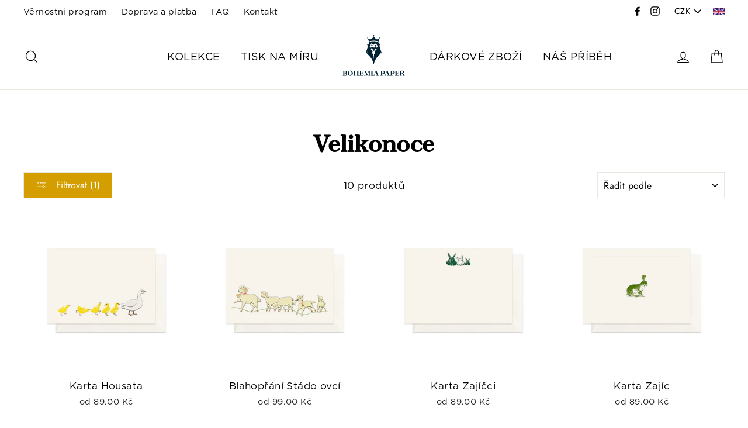

--- FILE ---
content_type: text/html; charset=utf-8
request_url: https://bohemiapaper.cz/collections/velikonoce/velikonoce
body_size: 28679
content:
<!doctype html>
<html class="no-js" lang="cs">
<head>
  <meta charset="utf-8">
  <meta http-equiv="X-UA-Compatible" content="IE=edge,chrome=1">
  <meta name="viewport" content="width=device-width,initial-scale=1">
  <meta name="theme-color" content="#d49d00">
  <link rel="canonical" href="https://bohemiapaper.cz/collections/velikonoce/velikonoce">
  <meta name="format-detection" content="telephone=no"><link rel="shortcut icon" href="//bohemiapaper.cz/cdn/shop/files/BP-Favicon-02_32x32.png?v=1614760107" type="image/png" />
  <title>Velikonoce
 &ndash; Tagy &quot;Velikonoce&quot;&ndash; BOHEMIA PAPER
</title><meta property="og:site_name" content="BOHEMIA PAPER">
  <meta property="og:url" content="https://bohemiapaper.cz/collections/velikonoce/velikonoce">
  <meta property="og:title" content="Velikonoce">
  <meta property="og:type" content="website">
  <meta property="og:description" content="Ručně vyrábíme luxusního papírová blahopřání, kartičky, obálky či pozvánky ke všem životním událostem. Pro nejnáročnější zákazníky nabízíme také ruční tisk na míru. Najdete u nás také produkty značek ROSSI a KOOH-I-NOOR HARDTMUTH."><meta property="og:image" content="http://bohemiapaper.cz/cdn/shop/products/11_458_goslings_1200x630.png?v=1637682770"><meta property="og:image" content="http://bohemiapaper.cz/cdn/shop/products/11_471_flock_of_sheeps_8a53972a-5a4c-4b52-b8e8-7354d24b54e4_1200x630.png?v=1642777231"><meta property="og:image" content="http://bohemiapaper.cz/cdn/shop/products/11_453_rabbits_c00093ae-2c81-4148-be7c-0e50543034e6_1200x630.png?v=1679498787">
  <meta property="og:image:secure_url" content="https://bohemiapaper.cz/cdn/shop/products/11_458_goslings_1200x630.png?v=1637682770"><meta property="og:image:secure_url" content="https://bohemiapaper.cz/cdn/shop/products/11_471_flock_of_sheeps_8a53972a-5a4c-4b52-b8e8-7354d24b54e4_1200x630.png?v=1642777231"><meta property="og:image:secure_url" content="https://bohemiapaper.cz/cdn/shop/products/11_453_rabbits_c00093ae-2c81-4148-be7c-0e50543034e6_1200x630.png?v=1679498787">
  <meta name="twitter:site" content="@">
  <meta name="twitter:card" content="summary_large_image">
  <meta name="twitter:title" content="Velikonoce">
  <meta name="twitter:description" content="Ručně vyrábíme luxusního papírová blahopřání, kartičky, obálky či pozvánky ke všem životním událostem. Pro nejnáročnější zákazníky nabízíme také ruční tisk na míru. Najdete u nás také produkty značek ROSSI a KOOH-I-NOOR HARDTMUTH.">


  <style data-shopify>
  @font-face {
  font-family: "Bodoni Moda";
  font-weight: 700;
  font-style: normal;
  src: url("//bohemiapaper.cz/cdn/fonts/bodoni_moda/bodonimoda_n7.837502b3cbe406d2c6f311e87870fa9980b0b36a.woff2") format("woff2"),
       url("//bohemiapaper.cz/cdn/fonts/bodoni_moda/bodonimoda_n7.c198e1cda930f96f6ae1aa8ef8facc95a64cfd1f.woff") format("woff");
}

  @font-face {
  font-family: Jost;
  font-weight: 400;
  font-style: normal;
  src: url("//bohemiapaper.cz/cdn/fonts/jost/jost_n4.d47a1b6347ce4a4c9f437608011273009d91f2b7.woff2") format("woff2"),
       url("//bohemiapaper.cz/cdn/fonts/jost/jost_n4.791c46290e672b3f85c3d1c651ef2efa3819eadd.woff") format("woff");
}


  @font-face {
  font-family: Jost;
  font-weight: 700;
  font-style: normal;
  src: url("//bohemiapaper.cz/cdn/fonts/jost/jost_n7.921dc18c13fa0b0c94c5e2517ffe06139c3615a3.woff2") format("woff2"),
       url("//bohemiapaper.cz/cdn/fonts/jost/jost_n7.cbfc16c98c1e195f46c536e775e4e959c5f2f22b.woff") format("woff");
}

  @font-face {
  font-family: Jost;
  font-weight: 400;
  font-style: italic;
  src: url("//bohemiapaper.cz/cdn/fonts/jost/jost_i4.b690098389649750ada222b9763d55796c5283a5.woff2") format("woff2"),
       url("//bohemiapaper.cz/cdn/fonts/jost/jost_i4.fd766415a47e50b9e391ae7ec04e2ae25e7e28b0.woff") format("woff");
}

  @font-face {
  font-family: Jost;
  font-weight: 700;
  font-style: italic;
  src: url("//bohemiapaper.cz/cdn/fonts/jost/jost_i7.d8201b854e41e19d7ed9b1a31fe4fe71deea6d3f.woff2") format("woff2"),
       url("//bohemiapaper.cz/cdn/fonts/jost/jost_i7.eae515c34e26b6c853efddc3fc0c552e0de63757.woff") format("woff");
}

</style>

  <link href="//bohemiapaper.cz/cdn/shop/t/3/assets/theme.scss.css?v=153998817356452830021759259308" rel="stylesheet" type="text/css" media="all" />
  <!-- THIS IS CUSTOM CSS - RACOON -->
  <link href="//bohemiapaper.cz/cdn/shop/t/3/assets/theme-custom.css?v=180845366452564269111565125798" rel="stylesheet" type="text/css" media="all" />
  <!-- END NEW CODE  -->
  <!-- THIS IS CUSTOM JS - RACOON -->
  <script src="//bohemiapaper.cz/cdn/shop/t/3/assets/theme-custom1.js?v=38014671073280984441556737829" type="text/javascript"></script>
  <!-- END NEW CODE  -->
  <style data-shopify>
    .collection-item__title {
      font-size: 20.8px;
    }

    @media screen and (min-width: 769px) {
      .collection-item__title {
        font-size: 26px;
      }
    }
  </style>

  <script>
    document.documentElement.className = document.documentElement.className.replace('no-js', 'js');

    window.theme = window.theme || {};
    theme.strings = {
      addToCart: "Přidat do košíku",
      soldOut: "Vyprodáno",
      unavailable: "Nedostupné",
      stockLabel: "[count] skladem",
      savePrice: "Ušetříte [saved_amount]",
      cartSavings: "Ušetříte [savings]",
      cartEmpty: "Váš košík je momentálně prázdný.",
      cartTermsConfirmation: "Před provedením platby musíte souhlasit s obchodními podmínkami."
    };
    theme.settings = {
      cartType: "drawer",
      moneyFormat: "\u003cspan class=money\u003e{{amount}} Kč\u003c\/span\u003e",
      saveType: "dollar",
      recentlyViewedEnabled: false,
      quickView: true,
      themeVersion: "1.4.0"
    };
  </script>

  <script>window.performance && window.performance.mark && window.performance.mark('shopify.content_for_header.start');</script><meta name="google-site-verification" content="EYxjmQzrRlXubMzW8ghnHN4TiGUAnKCSHdsBrDhRSls">
<meta name="facebook-domain-verification" content="8bypow9z0l9cd8jtvplomst27nwsbj">
<meta id="shopify-digital-wallet" name="shopify-digital-wallet" content="/8174403663/digital_wallets/dialog">
<link rel="alternate" type="application/atom+xml" title="Feed" href="/collections/velikonoce/velikonoce.atom" />
<link rel="alternate" type="application/json+oembed" href="https://bohemiapaper.cz/collections/velikonoce/velikonoce.oembed">
<script async="async" src="/checkouts/internal/preloads.js?locale=cs-CZ"></script>
<script id="shopify-features" type="application/json">{"accessToken":"7108e63f1fb06bf7cb1fd13f802978cc","betas":["rich-media-storefront-analytics"],"domain":"bohemiapaper.cz","predictiveSearch":true,"shopId":8174403663,"locale":"cs"}</script>
<script>var Shopify = Shopify || {};
Shopify.shop = "bohemia-paper.myshopify.com";
Shopify.locale = "cs";
Shopify.currency = {"active":"CZK","rate":"1.0"};
Shopify.country = "CZ";
Shopify.theme = {"name":"Impulse","id":46869971023,"schema_name":"Impulse","schema_version":"1.4.0","theme_store_id":857,"role":"main"};
Shopify.theme.handle = "null";
Shopify.theme.style = {"id":null,"handle":null};
Shopify.cdnHost = "bohemiapaper.cz/cdn";
Shopify.routes = Shopify.routes || {};
Shopify.routes.root = "/";</script>
<script type="module">!function(o){(o.Shopify=o.Shopify||{}).modules=!0}(window);</script>
<script>!function(o){function n(){var o=[];function n(){o.push(Array.prototype.slice.apply(arguments))}return n.q=o,n}var t=o.Shopify=o.Shopify||{};t.loadFeatures=n(),t.autoloadFeatures=n()}(window);</script>
<script id="shop-js-analytics" type="application/json">{"pageType":"collection"}</script>
<script defer="defer" async type="module" src="//bohemiapaper.cz/cdn/shopifycloud/shop-js/modules/v2/client.init-shop-cart-sync_DAQBv186.cs.esm.js"></script>
<script defer="defer" async type="module" src="//bohemiapaper.cz/cdn/shopifycloud/shop-js/modules/v2/chunk.common_BUf27hyD.esm.js"></script>
<script type="module">
  await import("//bohemiapaper.cz/cdn/shopifycloud/shop-js/modules/v2/client.init-shop-cart-sync_DAQBv186.cs.esm.js");
await import("//bohemiapaper.cz/cdn/shopifycloud/shop-js/modules/v2/chunk.common_BUf27hyD.esm.js");

  window.Shopify.SignInWithShop?.initShopCartSync?.({"fedCMEnabled":true,"windoidEnabled":true});

</script>
<script>(function() {
  var isLoaded = false;
  function asyncLoad() {
    if (isLoaded) return;
    isLoaded = true;
    var urls = ["https:\/\/aivalabs.com\/cta\/?identity=K9xrpYbQpWJjqEwzge2Q5e2tpbMmVCe3xBzIfR6xI71CT9wqkXPi6\u0026shop=bohemia-paper.myshopify.com","https:\/\/chimpstatic.com\/mcjs-connected\/js\/users\/4ff3bc3e65b148b9baf179a13\/bb779804e7c7050afb49ac895.js?shop=bohemia-paper.myshopify.com","https:\/\/shopify.covet.pics\/covet-pics-widget-inject.js?shop=bohemia-paper.myshopify.com"];
    for (var i = 0; i < urls.length; i++) {
      var s = document.createElement('script');
      s.type = 'text/javascript';
      s.async = true;
      s.src = urls[i];
      var x = document.getElementsByTagName('script')[0];
      x.parentNode.insertBefore(s, x);
    }
  };
  if(window.attachEvent) {
    window.attachEvent('onload', asyncLoad);
  } else {
    window.addEventListener('load', asyncLoad, false);
  }
})();</script>
<script id="__st">var __st={"a":8174403663,"offset":3600,"reqid":"0eb6c1fd-7cbb-491c-b5f1-110046d37bdf-1768914574","pageurl":"bohemiapaper.cz\/collections\/velikonoce\/velikonoce","u":"5d7e8ae2db87","p":"collection","rtyp":"collection","rid":91231125583};</script>
<script>window.ShopifyPaypalV4VisibilityTracking = true;</script>
<script id="captcha-bootstrap">!function(){'use strict';const t='contact',e='account',n='new_comment',o=[[t,t],['blogs',n],['comments',n],[t,'customer']],c=[[e,'customer_login'],[e,'guest_login'],[e,'recover_customer_password'],[e,'create_customer']],r=t=>t.map((([t,e])=>`form[action*='/${t}']:not([data-nocaptcha='true']) input[name='form_type'][value='${e}']`)).join(','),a=t=>()=>t?[...document.querySelectorAll(t)].map((t=>t.form)):[];function s(){const t=[...o],e=r(t);return a(e)}const i='password',u='form_key',d=['recaptcha-v3-token','g-recaptcha-response','h-captcha-response',i],f=()=>{try{return window.sessionStorage}catch{return}},m='__shopify_v',_=t=>t.elements[u];function p(t,e,n=!1){try{const o=window.sessionStorage,c=JSON.parse(o.getItem(e)),{data:r}=function(t){const{data:e,action:n}=t;return t[m]||n?{data:e,action:n}:{data:t,action:n}}(c);for(const[e,n]of Object.entries(r))t.elements[e]&&(t.elements[e].value=n);n&&o.removeItem(e)}catch(o){console.error('form repopulation failed',{error:o})}}const l='form_type',E='cptcha';function T(t){t.dataset[E]=!0}const w=window,h=w.document,L='Shopify',v='ce_forms',y='captcha';let A=!1;((t,e)=>{const n=(g='f06e6c50-85a8-45c8-87d0-21a2b65856fe',I='https://cdn.shopify.com/shopifycloud/storefront-forms-hcaptcha/ce_storefront_forms_captcha_hcaptcha.v1.5.2.iife.js',D={infoText:'Chráněno technologií hCaptcha',privacyText:'Ochrana osobních údajů',termsText:'Podmínky'},(t,e,n)=>{const o=w[L][v],c=o.bindForm;if(c)return c(t,g,e,D).then(n);var r;o.q.push([[t,g,e,D],n]),r=I,A||(h.body.append(Object.assign(h.createElement('script'),{id:'captcha-provider',async:!0,src:r})),A=!0)});var g,I,D;w[L]=w[L]||{},w[L][v]=w[L][v]||{},w[L][v].q=[],w[L][y]=w[L][y]||{},w[L][y].protect=function(t,e){n(t,void 0,e),T(t)},Object.freeze(w[L][y]),function(t,e,n,w,h,L){const[v,y,A,g]=function(t,e,n){const i=e?o:[],u=t?c:[],d=[...i,...u],f=r(d),m=r(i),_=r(d.filter((([t,e])=>n.includes(e))));return[a(f),a(m),a(_),s()]}(w,h,L),I=t=>{const e=t.target;return e instanceof HTMLFormElement?e:e&&e.form},D=t=>v().includes(t);t.addEventListener('submit',(t=>{const e=I(t);if(!e)return;const n=D(e)&&!e.dataset.hcaptchaBound&&!e.dataset.recaptchaBound,o=_(e),c=g().includes(e)&&(!o||!o.value);(n||c)&&t.preventDefault(),c&&!n&&(function(t){try{if(!f())return;!function(t){const e=f();if(!e)return;const n=_(t);if(!n)return;const o=n.value;o&&e.removeItem(o)}(t);const e=Array.from(Array(32),(()=>Math.random().toString(36)[2])).join('');!function(t,e){_(t)||t.append(Object.assign(document.createElement('input'),{type:'hidden',name:u})),t.elements[u].value=e}(t,e),function(t,e){const n=f();if(!n)return;const o=[...t.querySelectorAll(`input[type='${i}']`)].map((({name:t})=>t)),c=[...d,...o],r={};for(const[a,s]of new FormData(t).entries())c.includes(a)||(r[a]=s);n.setItem(e,JSON.stringify({[m]:1,action:t.action,data:r}))}(t,e)}catch(e){console.error('failed to persist form',e)}}(e),e.submit())}));const S=(t,e)=>{t&&!t.dataset[E]&&(n(t,e.some((e=>e===t))),T(t))};for(const o of['focusin','change'])t.addEventListener(o,(t=>{const e=I(t);D(e)&&S(e,y())}));const B=e.get('form_key'),M=e.get(l),P=B&&M;t.addEventListener('DOMContentLoaded',(()=>{const t=y();if(P)for(const e of t)e.elements[l].value===M&&p(e,B);[...new Set([...A(),...v().filter((t=>'true'===t.dataset.shopifyCaptcha))])].forEach((e=>S(e,t)))}))}(h,new URLSearchParams(w.location.search),n,t,e,['guest_login'])})(!0,!0)}();</script>
<script integrity="sha256-4kQ18oKyAcykRKYeNunJcIwy7WH5gtpwJnB7kiuLZ1E=" data-source-attribution="shopify.loadfeatures" defer="defer" src="//bohemiapaper.cz/cdn/shopifycloud/storefront/assets/storefront/load_feature-a0a9edcb.js" crossorigin="anonymous"></script>
<script data-source-attribution="shopify.dynamic_checkout.dynamic.init">var Shopify=Shopify||{};Shopify.PaymentButton=Shopify.PaymentButton||{isStorefrontPortableWallets:!0,init:function(){window.Shopify.PaymentButton.init=function(){};var t=document.createElement("script");t.src="https://bohemiapaper.cz/cdn/shopifycloud/portable-wallets/latest/portable-wallets.cs.js",t.type="module",document.head.appendChild(t)}};
</script>
<script data-source-attribution="shopify.dynamic_checkout.buyer_consent">
  function portableWalletsHideBuyerConsent(e){var t=document.getElementById("shopify-buyer-consent"),n=document.getElementById("shopify-subscription-policy-button");t&&n&&(t.classList.add("hidden"),t.setAttribute("aria-hidden","true"),n.removeEventListener("click",e))}function portableWalletsShowBuyerConsent(e){var t=document.getElementById("shopify-buyer-consent"),n=document.getElementById("shopify-subscription-policy-button");t&&n&&(t.classList.remove("hidden"),t.removeAttribute("aria-hidden"),n.addEventListener("click",e))}window.Shopify?.PaymentButton&&(window.Shopify.PaymentButton.hideBuyerConsent=portableWalletsHideBuyerConsent,window.Shopify.PaymentButton.showBuyerConsent=portableWalletsShowBuyerConsent);
</script>
<script data-source-attribution="shopify.dynamic_checkout.cart.bootstrap">document.addEventListener("DOMContentLoaded",(function(){function t(){return document.querySelector("shopify-accelerated-checkout-cart, shopify-accelerated-checkout")}if(t())Shopify.PaymentButton.init();else{new MutationObserver((function(e,n){t()&&(Shopify.PaymentButton.init(),n.disconnect())})).observe(document.body,{childList:!0,subtree:!0})}}));
</script>

<script>window.performance && window.performance.mark && window.performance.mark('shopify.content_for_header.end');</script>
  <!--[if lt IE 9]>
<script src="//cdnjs.cloudflare.com/ajax/libs/html5shiv/3.7.2/html5shiv.min.js" type="text/javascript"></script>
<![endif]-->
<!--[if (lte IE 9) ]><script src="//bohemiapaper.cz/cdn/shop/t/3/assets/match-media.min.js?v=159635276924582161481550673356" type="text/javascript"></script><![endif]-->


  
  <script src="//bohemiapaper.cz/cdn/shop/t/3/assets/vendor.js" defer="defer"></script>



  
    <script src="/services/javascripts/currencies.js" defer="defer"></script>
    
  <script src="//bohemiapaper.cz/cdn/shop/t/3/assets/jquery.currencies.min.js" defer="defer"></script>


  

  
  <script src="//bohemiapaper.cz/cdn/shop/t/3/assets/theme.js?v=160067744901837986771556266556" defer="defer"></script>


<!-- Hotjar Tracking Code for https://www.bohemiapaper.cz -->
<script>
    (function(h,o,t,j,a,r){
        h.hj=h.hj||function(){(h.hj.q=h.hj.q||[]).push(arguments)};
        h._hjSettings={hjid:1451681,hjsv:6};
        a=o.getElementsByTagName('head')[0];
        r=o.createElement('script');r.async=1;
        r.src=t+h._hjSettings.hjid+j+h._hjSettings.hjsv;
        a.appendChild(r);
    })(window,document,'https://static.hotjar.com/c/hotjar-','.js?sv=');
</script>
<link href="https://monorail-edge.shopifysvc.com" rel="dns-prefetch">
<script>(function(){if ("sendBeacon" in navigator && "performance" in window) {try {var session_token_from_headers = performance.getEntriesByType('navigation')[0].serverTiming.find(x => x.name == '_s').description;} catch {var session_token_from_headers = undefined;}var session_cookie_matches = document.cookie.match(/_shopify_s=([^;]*)/);var session_token_from_cookie = session_cookie_matches && session_cookie_matches.length === 2 ? session_cookie_matches[1] : "";var session_token = session_token_from_headers || session_token_from_cookie || "";function handle_abandonment_event(e) {var entries = performance.getEntries().filter(function(entry) {return /monorail-edge.shopifysvc.com/.test(entry.name);});if (!window.abandonment_tracked && entries.length === 0) {window.abandonment_tracked = true;var currentMs = Date.now();var navigation_start = performance.timing.navigationStart;var payload = {shop_id: 8174403663,url: window.location.href,navigation_start,duration: currentMs - navigation_start,session_token,page_type: "collection"};window.navigator.sendBeacon("https://monorail-edge.shopifysvc.com/v1/produce", JSON.stringify({schema_id: "online_store_buyer_site_abandonment/1.1",payload: payload,metadata: {event_created_at_ms: currentMs,event_sent_at_ms: currentMs}}));}}window.addEventListener('pagehide', handle_abandonment_event);}}());</script>
<script id="web-pixels-manager-setup">(function e(e,d,r,n,o){if(void 0===o&&(o={}),!Boolean(null===(a=null===(i=window.Shopify)||void 0===i?void 0:i.analytics)||void 0===a?void 0:a.replayQueue)){var i,a;window.Shopify=window.Shopify||{};var t=window.Shopify;t.analytics=t.analytics||{};var s=t.analytics;s.replayQueue=[],s.publish=function(e,d,r){return s.replayQueue.push([e,d,r]),!0};try{self.performance.mark("wpm:start")}catch(e){}var l=function(){var e={modern:/Edge?\/(1{2}[4-9]|1[2-9]\d|[2-9]\d{2}|\d{4,})\.\d+(\.\d+|)|Firefox\/(1{2}[4-9]|1[2-9]\d|[2-9]\d{2}|\d{4,})\.\d+(\.\d+|)|Chrom(ium|e)\/(9{2}|\d{3,})\.\d+(\.\d+|)|(Maci|X1{2}).+ Version\/(15\.\d+|(1[6-9]|[2-9]\d|\d{3,})\.\d+)([,.]\d+|)( \(\w+\)|)( Mobile\/\w+|) Safari\/|Chrome.+OPR\/(9{2}|\d{3,})\.\d+\.\d+|(CPU[ +]OS|iPhone[ +]OS|CPU[ +]iPhone|CPU IPhone OS|CPU iPad OS)[ +]+(15[._]\d+|(1[6-9]|[2-9]\d|\d{3,})[._]\d+)([._]\d+|)|Android:?[ /-](13[3-9]|1[4-9]\d|[2-9]\d{2}|\d{4,})(\.\d+|)(\.\d+|)|Android.+Firefox\/(13[5-9]|1[4-9]\d|[2-9]\d{2}|\d{4,})\.\d+(\.\d+|)|Android.+Chrom(ium|e)\/(13[3-9]|1[4-9]\d|[2-9]\d{2}|\d{4,})\.\d+(\.\d+|)|SamsungBrowser\/([2-9]\d|\d{3,})\.\d+/,legacy:/Edge?\/(1[6-9]|[2-9]\d|\d{3,})\.\d+(\.\d+|)|Firefox\/(5[4-9]|[6-9]\d|\d{3,})\.\d+(\.\d+|)|Chrom(ium|e)\/(5[1-9]|[6-9]\d|\d{3,})\.\d+(\.\d+|)([\d.]+$|.*Safari\/(?![\d.]+ Edge\/[\d.]+$))|(Maci|X1{2}).+ Version\/(10\.\d+|(1[1-9]|[2-9]\d|\d{3,})\.\d+)([,.]\d+|)( \(\w+\)|)( Mobile\/\w+|) Safari\/|Chrome.+OPR\/(3[89]|[4-9]\d|\d{3,})\.\d+\.\d+|(CPU[ +]OS|iPhone[ +]OS|CPU[ +]iPhone|CPU IPhone OS|CPU iPad OS)[ +]+(10[._]\d+|(1[1-9]|[2-9]\d|\d{3,})[._]\d+)([._]\d+|)|Android:?[ /-](13[3-9]|1[4-9]\d|[2-9]\d{2}|\d{4,})(\.\d+|)(\.\d+|)|Mobile Safari.+OPR\/([89]\d|\d{3,})\.\d+\.\d+|Android.+Firefox\/(13[5-9]|1[4-9]\d|[2-9]\d{2}|\d{4,})\.\d+(\.\d+|)|Android.+Chrom(ium|e)\/(13[3-9]|1[4-9]\d|[2-9]\d{2}|\d{4,})\.\d+(\.\d+|)|Android.+(UC? ?Browser|UCWEB|U3)[ /]?(15\.([5-9]|\d{2,})|(1[6-9]|[2-9]\d|\d{3,})\.\d+)\.\d+|SamsungBrowser\/(5\.\d+|([6-9]|\d{2,})\.\d+)|Android.+MQ{2}Browser\/(14(\.(9|\d{2,})|)|(1[5-9]|[2-9]\d|\d{3,})(\.\d+|))(\.\d+|)|K[Aa][Ii]OS\/(3\.\d+|([4-9]|\d{2,})\.\d+)(\.\d+|)/},d=e.modern,r=e.legacy,n=navigator.userAgent;return n.match(d)?"modern":n.match(r)?"legacy":"unknown"}(),u="modern"===l?"modern":"legacy",c=(null!=n?n:{modern:"",legacy:""})[u],f=function(e){return[e.baseUrl,"/wpm","/b",e.hashVersion,"modern"===e.buildTarget?"m":"l",".js"].join("")}({baseUrl:d,hashVersion:r,buildTarget:u}),m=function(e){var d=e.version,r=e.bundleTarget,n=e.surface,o=e.pageUrl,i=e.monorailEndpoint;return{emit:function(e){var a=e.status,t=e.errorMsg,s=(new Date).getTime(),l=JSON.stringify({metadata:{event_sent_at_ms:s},events:[{schema_id:"web_pixels_manager_load/3.1",payload:{version:d,bundle_target:r,page_url:o,status:a,surface:n,error_msg:t},metadata:{event_created_at_ms:s}}]});if(!i)return console&&console.warn&&console.warn("[Web Pixels Manager] No Monorail endpoint provided, skipping logging."),!1;try{return self.navigator.sendBeacon.bind(self.navigator)(i,l)}catch(e){}var u=new XMLHttpRequest;try{return u.open("POST",i,!0),u.setRequestHeader("Content-Type","text/plain"),u.send(l),!0}catch(e){return console&&console.warn&&console.warn("[Web Pixels Manager] Got an unhandled error while logging to Monorail."),!1}}}}({version:r,bundleTarget:l,surface:e.surface,pageUrl:self.location.href,monorailEndpoint:e.monorailEndpoint});try{o.browserTarget=l,function(e){var d=e.src,r=e.async,n=void 0===r||r,o=e.onload,i=e.onerror,a=e.sri,t=e.scriptDataAttributes,s=void 0===t?{}:t,l=document.createElement("script"),u=document.querySelector("head"),c=document.querySelector("body");if(l.async=n,l.src=d,a&&(l.integrity=a,l.crossOrigin="anonymous"),s)for(var f in s)if(Object.prototype.hasOwnProperty.call(s,f))try{l.dataset[f]=s[f]}catch(e){}if(o&&l.addEventListener("load",o),i&&l.addEventListener("error",i),u)u.appendChild(l);else{if(!c)throw new Error("Did not find a head or body element to append the script");c.appendChild(l)}}({src:f,async:!0,onload:function(){if(!function(){var e,d;return Boolean(null===(d=null===(e=window.Shopify)||void 0===e?void 0:e.analytics)||void 0===d?void 0:d.initialized)}()){var d=window.webPixelsManager.init(e)||void 0;if(d){var r=window.Shopify.analytics;r.replayQueue.forEach((function(e){var r=e[0],n=e[1],o=e[2];d.publishCustomEvent(r,n,o)})),r.replayQueue=[],r.publish=d.publishCustomEvent,r.visitor=d.visitor,r.initialized=!0}}},onerror:function(){return m.emit({status:"failed",errorMsg:"".concat(f," has failed to load")})},sri:function(e){var d=/^sha384-[A-Za-z0-9+/=]+$/;return"string"==typeof e&&d.test(e)}(c)?c:"",scriptDataAttributes:o}),m.emit({status:"loading"})}catch(e){m.emit({status:"failed",errorMsg:(null==e?void 0:e.message)||"Unknown error"})}}})({shopId: 8174403663,storefrontBaseUrl: "https://bohemiapaper.cz",extensionsBaseUrl: "https://extensions.shopifycdn.com/cdn/shopifycloud/web-pixels-manager",monorailEndpoint: "https://monorail-edge.shopifysvc.com/unstable/produce_batch",surface: "storefront-renderer",enabledBetaFlags: ["2dca8a86"],webPixelsConfigList: [{"id":"1132560729","configuration":"{\"config\":\"{\\\"pixel_id\\\":\\\"GT-WPFJZC3\\\",\\\"target_country\\\":\\\"CZ\\\",\\\"gtag_events\\\":[{\\\"type\\\":\\\"purchase\\\",\\\"action_label\\\":\\\"MC-9C9K78LFB4\\\"},{\\\"type\\\":\\\"page_view\\\",\\\"action_label\\\":\\\"MC-9C9K78LFB4\\\"},{\\\"type\\\":\\\"view_item\\\",\\\"action_label\\\":\\\"MC-9C9K78LFB4\\\"}],\\\"enable_monitoring_mode\\\":false}\"}","eventPayloadVersion":"v1","runtimeContext":"OPEN","scriptVersion":"b2a88bafab3e21179ed38636efcd8a93","type":"APP","apiClientId":1780363,"privacyPurposes":[],"dataSharingAdjustments":{"protectedCustomerApprovalScopes":["read_customer_address","read_customer_email","read_customer_name","read_customer_personal_data","read_customer_phone"]}},{"id":"477233497","configuration":"{\"pixel_id\":\"151319732299505\",\"pixel_type\":\"facebook_pixel\",\"metaapp_system_user_token\":\"-\"}","eventPayloadVersion":"v1","runtimeContext":"OPEN","scriptVersion":"ca16bc87fe92b6042fbaa3acc2fbdaa6","type":"APP","apiClientId":2329312,"privacyPurposes":["ANALYTICS","MARKETING","SALE_OF_DATA"],"dataSharingAdjustments":{"protectedCustomerApprovalScopes":["read_customer_address","read_customer_email","read_customer_name","read_customer_personal_data","read_customer_phone"]}},{"id":"shopify-app-pixel","configuration":"{}","eventPayloadVersion":"v1","runtimeContext":"STRICT","scriptVersion":"0450","apiClientId":"shopify-pixel","type":"APP","privacyPurposes":["ANALYTICS","MARKETING"]},{"id":"shopify-custom-pixel","eventPayloadVersion":"v1","runtimeContext":"LAX","scriptVersion":"0450","apiClientId":"shopify-pixel","type":"CUSTOM","privacyPurposes":["ANALYTICS","MARKETING"]}],isMerchantRequest: false,initData: {"shop":{"name":"BOHEMIA PAPER","paymentSettings":{"currencyCode":"CZK"},"myshopifyDomain":"bohemia-paper.myshopify.com","countryCode":"CZ","storefrontUrl":"https:\/\/bohemiapaper.cz"},"customer":null,"cart":null,"checkout":null,"productVariants":[],"purchasingCompany":null},},"https://bohemiapaper.cz/cdn","fcfee988w5aeb613cpc8e4bc33m6693e112",{"modern":"","legacy":""},{"shopId":"8174403663","storefrontBaseUrl":"https:\/\/bohemiapaper.cz","extensionBaseUrl":"https:\/\/extensions.shopifycdn.com\/cdn\/shopifycloud\/web-pixels-manager","surface":"storefront-renderer","enabledBetaFlags":"[\"2dca8a86\"]","isMerchantRequest":"false","hashVersion":"fcfee988w5aeb613cpc8e4bc33m6693e112","publish":"custom","events":"[[\"page_viewed\",{}],[\"collection_viewed\",{\"collection\":{\"id\":\"91231125583\",\"title\":\"Velikonoce\",\"productVariants\":[{\"price\":{\"amount\":89.0,\"currencyCode\":\"CZK\"},\"product\":{\"title\":\"Karta Housata\",\"vendor\":\"Bohemia Paper\",\"id\":\"3690780459087\",\"untranslatedTitle\":\"Karta Housata\",\"url\":\"\/products\/karta-bohemia-paper-housata-11458\",\"type\":\"Karta\"},\"id\":\"39944417345615\",\"image\":{\"src\":\"\/\/bohemiapaper.cz\/cdn\/shop\/products\/11_458_goslings.png?v=1637682770\"},\"sku\":\"11458\",\"title\":\"1 ks\",\"untranslatedTitle\":\"1 ks\"},{\"price\":{\"amount\":99.0,\"currencyCode\":\"CZK\"},\"product\":{\"title\":\"Blahopřání Stádo ovcí\",\"vendor\":\"Bohemia Paper\",\"id\":\"3690726522959\",\"untranslatedTitle\":\"Blahopřání Stádo ovcí\",\"url\":\"\/products\/blahoprani-bohemia-paper-stado-ovci-11471\",\"type\":\"Blahopřání\"},\"id\":\"39944422719567\",\"image\":{\"src\":\"\/\/bohemiapaper.cz\/cdn\/shop\/products\/11_471_flock_of_sheeps_8a53972a-5a4c-4b52-b8e8-7354d24b54e4.png?v=1642777231\"},\"sku\":\"11471\",\"title\":\"1 ks\",\"untranslatedTitle\":\"1 ks\"},{\"price\":{\"amount\":89.0,\"currencyCode\":\"CZK\"},\"product\":{\"title\":\"Karta Zajíčci\",\"vendor\":\"Bohemia Paper\",\"id\":\"3690801954895\",\"untranslatedTitle\":\"Karta Zajíčci\",\"url\":\"\/products\/karta-bohemia-paper-zajicci-11453\",\"type\":\"Karta\"},\"id\":\"39944411217999\",\"image\":{\"src\":\"\/\/bohemiapaper.cz\/cdn\/shop\/products\/11_453_rabbits_c00093ae-2c81-4148-be7c-0e50543034e6.png?v=1679498787\"},\"sku\":\"11453\",\"title\":\"1 ks\",\"untranslatedTitle\":\"1 ks\"},{\"price\":{\"amount\":89.0,\"currencyCode\":\"CZK\"},\"product\":{\"title\":\"Karta Zajíc\",\"vendor\":\"Bohemia Paper\",\"id\":\"3690801659983\",\"untranslatedTitle\":\"Karta Zajíc\",\"url\":\"\/products\/karta-bohemia-paper-zajic-11600\",\"type\":\"Karta\"},\"id\":\"39944413773903\",\"image\":{\"src\":\"\/\/bohemiapaper.cz\/cdn\/shop\/products\/11_600_hare.png?v=1643719743\"},\"sku\":\"11600\",\"title\":\"1 ks\",\"untranslatedTitle\":\"1 ks\"},{\"price\":{\"amount\":89.0,\"currencyCode\":\"CZK\"},\"product\":{\"title\":\"Blahopřání Červená kraslice\",\"vendor\":\"Bohemia Paper\",\"id\":\"3690713448527\",\"untranslatedTitle\":\"Blahopřání Červená kraslice\",\"url\":\"\/products\/blahoprani-bohemia-paper-cervena-kraslice-11413\",\"type\":\"Blahopřání\"},\"id\":\"39944418525263\",\"image\":{\"src\":\"\/\/bohemiapaper.cz\/cdn\/shop\/products\/11_413_red_easter_egg.png?v=1679498570\"},\"sku\":\"11413\",\"title\":\"1 ks\",\"untranslatedTitle\":\"1 ks\"},{\"price\":{\"amount\":89.0,\"currencyCode\":\"CZK\"},\"product\":{\"title\":\"Blahopřání Modrá kraslice\",\"vendor\":\"Bohemia Paper\",\"id\":\"3690718986319\",\"untranslatedTitle\":\"Blahopřání Modrá kraslice\",\"url\":\"\/products\/blahoprani-bohemia-paper-modra-kraslice-11414\",\"type\":\"Blahopřání\"},\"id\":\"39944415838287\",\"image\":{\"src\":\"\/\/bohemiapaper.cz\/cdn\/shop\/products\/11_414_easter_egg.png?v=1642776177\"},\"sku\":\"11414\",\"title\":\"1 ks\",\"untranslatedTitle\":\"1 ks\"},{\"price\":{\"amount\":99.0,\"currencyCode\":\"CZK\"},\"product\":{\"title\":\"Blahopřání Kraslice – slepotisk\",\"vendor\":\"Bohemia Paper\",\"id\":\"3690717544527\",\"untranslatedTitle\":\"Blahopřání Kraslice – slepotisk\",\"url\":\"\/products\/blahoprani-bohemia-paper-kraslice-slepotisk-11475\",\"type\":\"Blahopřání\"},\"id\":\"39944423342159\",\"image\":{\"src\":\"\/\/bohemiapaper.cz\/cdn\/shop\/products\/11_475_embossed_easter_egg.png?v=1643719541\"},\"sku\":\"11475\",\"title\":\"1 ks\",\"untranslatedTitle\":\"1 ks\"},{\"price\":{\"amount\":39.0,\"currencyCode\":\"CZK\"},\"product\":{\"title\":\"Dárková kartička Zajíčci, obálka\",\"vendor\":\"Bohemia Paper\",\"id\":\"3690756603983\",\"untranslatedTitle\":\"Dárková kartička Zajíčci, obálka\",\"url\":\"\/products\/darkova-karticka-bohemia-paper-zajicci-obalka-11453c\",\"type\":\"Dárková kartička\"},\"id\":\"39944406073423\",\"image\":{\"src\":\"\/\/bohemiapaper.cz\/cdn\/shop\/products\/11_453_rabbits.png?v=1650027905\"},\"sku\":\"11453c\",\"title\":\"1 ks\",\"untranslatedTitle\":\"1 ks\"},{\"price\":{\"amount\":285.0,\"currencyCode\":\"CZK\"},\"product\":{\"title\":\"Dárková kartička Zajíčci, stuha 10 ks\",\"vendor\":\"Bohemia Paper\",\"id\":\"3690757029967\",\"untranslatedTitle\":\"Dárková kartička Zajíčci, stuha 10 ks\",\"url\":\"\/products\/darkova-karticka-bohemia-paper-zajicci-stuha-11453b\",\"type\":\"Dárková kartička\"},\"id\":\"39944401584207\",\"image\":{\"src\":\"\/\/bohemiapaper.cz\/cdn\/shop\/products\/11_453b_rabbits.png?v=1642776390\"},\"sku\":\"11453b\",\"title\":\"10 ks\",\"untranslatedTitle\":\"10 ks\"},{\"price\":{\"amount\":285.0,\"currencyCode\":\"CZK\"},\"product\":{\"title\":\"Zajíčci, stolová karta 10 ks\",\"vendor\":\"Bohemia Paper\",\"id\":\"3690820239439\",\"untranslatedTitle\":\"Zajíčci, stolová karta 10 ks\",\"url\":\"\/products\/stolova-karta-bohemia-paper-zajicci-stolova-karta-11453a\",\"type\":\"Stolová karta\"},\"id\":\"39944399945807\",\"image\":{\"src\":\"\/\/bohemiapaper.cz\/cdn\/shop\/products\/11_453a_rabbits.png?v=1642776363\"},\"sku\":\"11453a\",\"title\":\"10 ks\",\"untranslatedTitle\":\"10 ks\"}]}}]]"});</script><script>
  window.ShopifyAnalytics = window.ShopifyAnalytics || {};
  window.ShopifyAnalytics.meta = window.ShopifyAnalytics.meta || {};
  window.ShopifyAnalytics.meta.currency = 'CZK';
  var meta = {"products":[{"id":3690780459087,"gid":"gid:\/\/shopify\/Product\/3690780459087","vendor":"Bohemia Paper","type":"Karta","handle":"karta-bohemia-paper-housata-11458","variants":[{"id":39944417345615,"price":8900,"name":"Karta Housata - 1 ks","public_title":"1 ks","sku":"11458"},{"id":39944451424335,"price":75500,"name":"Karta Housata - 10 ks","public_title":"10 ks","sku":"11458-10ks"}],"remote":false},{"id":3690726522959,"gid":"gid:\/\/shopify\/Product\/3690726522959","vendor":"Bohemia Paper","type":"Blahopřání","handle":"blahoprani-bohemia-paper-stado-ovci-11471","variants":[{"id":39944422719567,"price":9900,"name":"Blahopřání Stádo ovcí - 1 ks","public_title":"1 ks","sku":"11471"},{"id":39944451850319,"price":84000,"name":"Blahopřání Stádo ovcí - 10 ks","public_title":"10 ks","sku":"11471-10ks"}],"remote":false},{"id":3690801954895,"gid":"gid:\/\/shopify\/Product\/3690801954895","vendor":"Bohemia Paper","type":"Karta","handle":"karta-bohemia-paper-zajicci-11453","variants":[{"id":39944411217999,"price":8900,"name":"Karta Zajíčci - 1 ks","public_title":"1 ks","sku":"11453"},{"id":39944451129423,"price":75500,"name":"Karta Zajíčci - 10 ks","public_title":"10 ks","sku":"11453-10ks"}],"remote":false},{"id":3690801659983,"gid":"gid:\/\/shopify\/Product\/3690801659983","vendor":"Bohemia Paper","type":"Karta","handle":"karta-bohemia-paper-zajic-11600","variants":[{"id":39944413773903,"price":8900,"name":"Karta Zajíc - 1 ks","public_title":"1 ks","sku":"11600"},{"id":39944457519183,"price":75500,"name":"Karta Zajíc - 10 ks","public_title":"10 ks","sku":"11600-10ks"}],"remote":false},{"id":3690713448527,"gid":"gid:\/\/shopify\/Product\/3690713448527","vendor":"Bohemia Paper","type":"Blahopřání","handle":"blahoprani-bohemia-paper-cervena-kraslice-11413","variants":[{"id":39944418525263,"price":8900,"name":"Blahopřání Červená kraslice - 1 ks","public_title":"1 ks","sku":"11413"},{"id":39944449294415,"price":75500,"name":"Blahopřání Červená kraslice - 10 ks","public_title":"10 ks","sku":"11413-10ks"}],"remote":false},{"id":3690718986319,"gid":"gid:\/\/shopify\/Product\/3690718986319","vendor":"Bohemia Paper","type":"Blahopřání","handle":"blahoprani-bohemia-paper-modra-kraslice-11414","variants":[{"id":39944415838287,"price":8900,"name":"Blahopřání Modrá kraslice - 1 ks","public_title":"1 ks","sku":"11414"},{"id":39944449327183,"price":75500,"name":"Blahopřání Modrá kraslice - 10 ks","public_title":"10 ks","sku":"11414-10ks"}],"remote":false},{"id":3690717544527,"gid":"gid:\/\/shopify\/Product\/3690717544527","vendor":"Bohemia Paper","type":"Blahopřání","handle":"blahoprani-bohemia-paper-kraslice-slepotisk-11475","variants":[{"id":39944423342159,"price":9900,"name":"Blahopřání Kraslice – slepotisk - 1 ks","public_title":"1 ks","sku":"11475"},{"id":39944452243535,"price":84000,"name":"Blahopřání Kraslice – slepotisk - 10 ks","public_title":"10 ks","sku":"11475-10ks"}],"remote":false},{"id":3690756603983,"gid":"gid:\/\/shopify\/Product\/3690756603983","vendor":"Bohemia Paper","type":"Dárková kartička","handle":"darkova-karticka-bohemia-paper-zajicci-obalka-11453c","variants":[{"id":39944406073423,"price":3900,"name":"Dárková kartička Zajíčci, obálka - 1 ks","public_title":"1 ks","sku":"11453c"},{"id":39944451194959,"price":36000,"name":"Dárková kartička Zajíčci, obálka - 10 ks","public_title":"10 ks","sku":"11453c-10ks"}],"remote":false},{"id":3690757029967,"gid":"gid:\/\/shopify\/Product\/3690757029967","vendor":"Bohemia Paper","type":"Dárková kartička","handle":"darkova-karticka-bohemia-paper-zajicci-stuha-11453b","variants":[{"id":39944401584207,"price":28500,"name":"Dárková kartička Zajíčci, stuha 10 ks - 10 ks","public_title":"10 ks","sku":"11453b"}],"remote":false},{"id":3690820239439,"gid":"gid:\/\/shopify\/Product\/3690820239439","vendor":"Bohemia Paper","type":"Stolová karta","handle":"stolova-karta-bohemia-paper-zajicci-stolova-karta-11453a","variants":[{"id":39944399945807,"price":28500,"name":"Zajíčci, stolová karta 10 ks - 10 ks","public_title":"10 ks","sku":"11453a"}],"remote":false}],"page":{"pageType":"collection","resourceType":"collection","resourceId":91231125583,"requestId":"0eb6c1fd-7cbb-491c-b5f1-110046d37bdf-1768914574"}};
  for (var attr in meta) {
    window.ShopifyAnalytics.meta[attr] = meta[attr];
  }
</script>
<script class="analytics">
  (function () {
    var customDocumentWrite = function(content) {
      var jquery = null;

      if (window.jQuery) {
        jquery = window.jQuery;
      } else if (window.Checkout && window.Checkout.$) {
        jquery = window.Checkout.$;
      }

      if (jquery) {
        jquery('body').append(content);
      }
    };

    var hasLoggedConversion = function(token) {
      if (token) {
        return document.cookie.indexOf('loggedConversion=' + token) !== -1;
      }
      return false;
    }

    var setCookieIfConversion = function(token) {
      if (token) {
        var twoMonthsFromNow = new Date(Date.now());
        twoMonthsFromNow.setMonth(twoMonthsFromNow.getMonth() + 2);

        document.cookie = 'loggedConversion=' + token + '; expires=' + twoMonthsFromNow;
      }
    }

    var trekkie = window.ShopifyAnalytics.lib = window.trekkie = window.trekkie || [];
    if (trekkie.integrations) {
      return;
    }
    trekkie.methods = [
      'identify',
      'page',
      'ready',
      'track',
      'trackForm',
      'trackLink'
    ];
    trekkie.factory = function(method) {
      return function() {
        var args = Array.prototype.slice.call(arguments);
        args.unshift(method);
        trekkie.push(args);
        return trekkie;
      };
    };
    for (var i = 0; i < trekkie.methods.length; i++) {
      var key = trekkie.methods[i];
      trekkie[key] = trekkie.factory(key);
    }
    trekkie.load = function(config) {
      trekkie.config = config || {};
      trekkie.config.initialDocumentCookie = document.cookie;
      var first = document.getElementsByTagName('script')[0];
      var script = document.createElement('script');
      script.type = 'text/javascript';
      script.onerror = function(e) {
        var scriptFallback = document.createElement('script');
        scriptFallback.type = 'text/javascript';
        scriptFallback.onerror = function(error) {
                var Monorail = {
      produce: function produce(monorailDomain, schemaId, payload) {
        var currentMs = new Date().getTime();
        var event = {
          schema_id: schemaId,
          payload: payload,
          metadata: {
            event_created_at_ms: currentMs,
            event_sent_at_ms: currentMs
          }
        };
        return Monorail.sendRequest("https://" + monorailDomain + "/v1/produce", JSON.stringify(event));
      },
      sendRequest: function sendRequest(endpointUrl, payload) {
        // Try the sendBeacon API
        if (window && window.navigator && typeof window.navigator.sendBeacon === 'function' && typeof window.Blob === 'function' && !Monorail.isIos12()) {
          var blobData = new window.Blob([payload], {
            type: 'text/plain'
          });

          if (window.navigator.sendBeacon(endpointUrl, blobData)) {
            return true;
          } // sendBeacon was not successful

        } // XHR beacon

        var xhr = new XMLHttpRequest();

        try {
          xhr.open('POST', endpointUrl);
          xhr.setRequestHeader('Content-Type', 'text/plain');
          xhr.send(payload);
        } catch (e) {
          console.log(e);
        }

        return false;
      },
      isIos12: function isIos12() {
        return window.navigator.userAgent.lastIndexOf('iPhone; CPU iPhone OS 12_') !== -1 || window.navigator.userAgent.lastIndexOf('iPad; CPU OS 12_') !== -1;
      }
    };
    Monorail.produce('monorail-edge.shopifysvc.com',
      'trekkie_storefront_load_errors/1.1',
      {shop_id: 8174403663,
      theme_id: 46869971023,
      app_name: "storefront",
      context_url: window.location.href,
      source_url: "//bohemiapaper.cz/cdn/s/trekkie.storefront.cd680fe47e6c39ca5d5df5f0a32d569bc48c0f27.min.js"});

        };
        scriptFallback.async = true;
        scriptFallback.src = '//bohemiapaper.cz/cdn/s/trekkie.storefront.cd680fe47e6c39ca5d5df5f0a32d569bc48c0f27.min.js';
        first.parentNode.insertBefore(scriptFallback, first);
      };
      script.async = true;
      script.src = '//bohemiapaper.cz/cdn/s/trekkie.storefront.cd680fe47e6c39ca5d5df5f0a32d569bc48c0f27.min.js';
      first.parentNode.insertBefore(script, first);
    };
    trekkie.load(
      {"Trekkie":{"appName":"storefront","development":false,"defaultAttributes":{"shopId":8174403663,"isMerchantRequest":null,"themeId":46869971023,"themeCityHash":"820961808298223480","contentLanguage":"cs","currency":"CZK","eventMetadataId":"08b79356-4b2f-4d77-b915-ed9272d84c7c"},"isServerSideCookieWritingEnabled":true,"monorailRegion":"shop_domain","enabledBetaFlags":["65f19447"]},"Session Attribution":{},"S2S":{"facebookCapiEnabled":true,"source":"trekkie-storefront-renderer","apiClientId":580111}}
    );

    var loaded = false;
    trekkie.ready(function() {
      if (loaded) return;
      loaded = true;

      window.ShopifyAnalytics.lib = window.trekkie;

      var originalDocumentWrite = document.write;
      document.write = customDocumentWrite;
      try { window.ShopifyAnalytics.merchantGoogleAnalytics.call(this); } catch(error) {};
      document.write = originalDocumentWrite;

      window.ShopifyAnalytics.lib.page(null,{"pageType":"collection","resourceType":"collection","resourceId":91231125583,"requestId":"0eb6c1fd-7cbb-491c-b5f1-110046d37bdf-1768914574","shopifyEmitted":true});

      var match = window.location.pathname.match(/checkouts\/(.+)\/(thank_you|post_purchase)/)
      var token = match? match[1]: undefined;
      if (!hasLoggedConversion(token)) {
        setCookieIfConversion(token);
        window.ShopifyAnalytics.lib.track("Viewed Product Category",{"currency":"CZK","category":"Collection: velikonoce","collectionName":"velikonoce","collectionId":91231125583,"nonInteraction":true},undefined,undefined,{"shopifyEmitted":true});
      }
    });


        var eventsListenerScript = document.createElement('script');
        eventsListenerScript.async = true;
        eventsListenerScript.src = "//bohemiapaper.cz/cdn/shopifycloud/storefront/assets/shop_events_listener-3da45d37.js";
        document.getElementsByTagName('head')[0].appendChild(eventsListenerScript);

})();</script>
  <script>
  if (!window.ga || (window.ga && typeof window.ga !== 'function')) {
    window.ga = function ga() {
      (window.ga.q = window.ga.q || []).push(arguments);
      if (window.Shopify && window.Shopify.analytics && typeof window.Shopify.analytics.publish === 'function') {
        window.Shopify.analytics.publish("ga_stub_called", {}, {sendTo: "google_osp_migration"});
      }
      console.error("Shopify's Google Analytics stub called with:", Array.from(arguments), "\nSee https://help.shopify.com/manual/promoting-marketing/pixels/pixel-migration#google for more information.");
    };
    if (window.Shopify && window.Shopify.analytics && typeof window.Shopify.analytics.publish === 'function') {
      window.Shopify.analytics.publish("ga_stub_initialized", {}, {sendTo: "google_osp_migration"});
    }
  }
</script>
<script
  defer
  src="https://bohemiapaper.cz/cdn/shopifycloud/perf-kit/shopify-perf-kit-3.0.4.min.js"
  data-application="storefront-renderer"
  data-shop-id="8174403663"
  data-render-region="gcp-us-east1"
  data-page-type="collection"
  data-theme-instance-id="46869971023"
  data-theme-name="Impulse"
  data-theme-version="1.4.0"
  data-monorail-region="shop_domain"
  data-resource-timing-sampling-rate="10"
  data-shs="true"
  data-shs-beacon="true"
  data-shs-export-with-fetch="true"
  data-shs-logs-sample-rate="1"
  data-shs-beacon-endpoint="https://bohemiapaper.cz/api/collect"
></script>
</head>

<body class="template-collection currencies-enabled" data-transitions="false">

  
  

  <a class="in-page-link visually-hidden skip-link" href="#MainContent">Přeskočit na obsah</a>

  <div id="PageContainer" class="page-container">
    <div class="transition-body">

    <div id="shopify-section-header" class="shopify-section">




<div id="NavDrawer" class="drawer drawer--left">
  <div class="drawer__fixed-header drawer__fixed-header--full">
    <div class="drawer__header drawer__header--full appear-animation appear-delay-1">
      <div class="h2 drawer__title" style="width:30%">
        
  <span
    class="currency-picker__wrapper currency-picker--drawer">
    <label for="CurrencyPicker-drawer" class="visually-hidden">Pick a currency</label>
    <select class="currency-input" id="CurrencyPicker-drawer" name="currencies"><option value="CZK" selected="selected">CZK</option>
    
      
      <option value="EUR">EUR</option>
      
    
    </select>
  </span>


      </div>
      <div class="h2 drawer__title">
        <a href="https://bohemiapaper.com">          
        <img
          style="width:30px"
          src="//bohemiapaper.cz/cdn/shop/t/3/assets/gb_flag.svg?v=135778792866112095191566412226"
          alt="bohemiapaper.com">
                </a>
      </div>
      <div class="drawer__close">
        <button type="button" class="drawer__close-button js-drawer-close">
          <svg aria-hidden="true" focusable="false" role="presentation" class="icon icon-close" viewBox="0 0 64 64"><path d="M19 17.61l27.12 27.13m0-27.12L19 44.74"/></svg>
          <span class="icon__fallback-text">Zavřít menu</span>
        </button>
        
      </div>
      
    </div>
  </div>
  <div class="drawer__inner">

    <ul class="mobile-nav" role="navigation" aria-label="Primary">
      


        <li class="mobile-nav__item appear-animation appear-delay-2">
          
            <div class="mobile-nav__has-sublist">
              
                <a href="/collections/kolekce"
                  class="mobile-nav__link mobile-nav__link--top-level"
                  id="Label-collections-kolekce1"
                  >
                  KOLEKCE
                </a>
                <div class="mobile-nav__toggle">
                  <button type="button"
                    aria-controls="Linklist-collections-kolekce1"
                    aria-open="true"
                    class="collapsible-trigger collapsible--auto-height is-open">
                    <span class="collapsible-trigger__icon collapsible-trigger__icon--open" role="presentation">
  <svg aria-hidden="true" focusable="false" role="presentation" class="icon icon--wide icon-chevron-down" viewBox="0 0 28 16"><path d="M1.57 1.59l12.76 12.77L27.1 1.59" stroke-width="2" stroke="#000" fill="none" fill-rule="evenodd"/></svg>
</span>

                  </button>
                </div>
              
            </div>
          

          
            <div id="Linklist-collections-kolekce1"
              class="mobile-nav__sublist collapsible-content collapsible-content--all is-open"
              aria-labelledby="Label-collections-kolekce1"
              style="height: auto;">
              <div class="collapsible-content__inner">
                <ul class="mobile-nav__sublist">
                  


                    <li class="mobile-nav__item">
                      <div class="mobile-nav__child-item">
                        
                          <a href="/collections/typ"
                            class="mobile-nav__link"
                            id="Sublabel-collections-typ1"
                            >
                            Typ
                          </a>
                        
                        
                          <button type="button"
                            aria-controls="Sublinklist-collections-kolekce1-collections-typ1"
                            class="collapsible-trigger ">
                            <span class="collapsible-trigger__icon collapsible-trigger__icon--circle collapsible-trigger__icon--open" role="presentation">
  <svg aria-hidden="true" focusable="false" role="presentation" class="icon icon--wide icon-chevron-down" viewBox="0 0 28 16"><path d="M1.57 1.59l12.76 12.77L27.1 1.59" stroke-width="2" stroke="#000" fill="none" fill-rule="evenodd"/></svg>
</span>

                          </button>
                        
                      </div>

                      
                        <div
                          id="Sublinklist-collections-kolekce1-collections-typ1"
                          aria-labelledby="Sublabel-collections-typ1"
                          class="mobile-nav__sublist collapsible-content collapsible-content--all "
                          >
                          <div class="collapsible-content__inner">
                            <ul class="mobile-nav__grandchildlist">
                              
                                <li class="mobile-nav__item">
                                  <a href="/collections/blahoprani" class="mobile-nav__link" >
                                    Blahopřání
                                  </a>
                                </li>
                              
                                <li class="mobile-nav__item">
                                  <a href="/collections/karty" class="mobile-nav__link" >
                                    Karty
                                  </a>
                                </li>
                              
                                <li class="mobile-nav__item">
                                  <a href="/collections/darkove-karticky" class="mobile-nav__link" >
                                    Dárkové kartičky
                                  </a>
                                </li>
                              
                                <li class="mobile-nav__item">
                                  <a href="/collections/darkove-obalky" class="mobile-nav__link" >
                                    Dárkové obálky
                                  </a>
                                </li>
                              
                                <li class="mobile-nav__item">
                                  <a href="/collections/dopisni-sety" class="mobile-nav__link" >
                                    Dopisní sety
                                  </a>
                                </li>
                              
                                <li class="mobile-nav__item">
                                  <a href="/collections/fotoramecky" class="mobile-nav__link" >
                                    Fotorámečky
                                  </a>
                                </li>
                              
                                <li class="mobile-nav__item">
                                  <a href="/collections/pozvanky-menu-stolove-karty" class="mobile-nav__link" >
                                    Pozvánky, Menu & Stolové karty
                                  </a>
                                </li>
                              
                                <li class="mobile-nav__item">
                                  <a href="/collections/zalozky" class="mobile-nav__link" >
                                    Záložky
                                  </a>
                                </li>
                              
                                <li class="mobile-nav__item">
                                  <a href="/collections/papir" class="mobile-nav__link" >
                                    Papír & obálky
                                  </a>
                                </li>
                              
                            </ul>
                          </div>
                        </div>
                      
                    </li>
                  


                    <li class="mobile-nav__item">
                      <div class="mobile-nav__child-item">
                        
                          <a href="/collections/svatba-a-udalosti"
                            class="mobile-nav__link"
                            id="Sublabel-collections-svatba-a-udalosti2"
                            >
                            Svatba a události
                          </a>
                        
                        
                          <button type="button"
                            aria-controls="Sublinklist-collections-kolekce1-collections-svatba-a-udalosti2"
                            class="collapsible-trigger ">
                            <span class="collapsible-trigger__icon collapsible-trigger__icon--circle collapsible-trigger__icon--open" role="presentation">
  <svg aria-hidden="true" focusable="false" role="presentation" class="icon icon--wide icon-chevron-down" viewBox="0 0 28 16"><path d="M1.57 1.59l12.76 12.77L27.1 1.59" stroke-width="2" stroke="#000" fill="none" fill-rule="evenodd"/></svg>
</span>

                          </button>
                        
                      </div>

                      
                        <div
                          id="Sublinklist-collections-kolekce1-collections-svatba-a-udalosti2"
                          aria-labelledby="Sublabel-collections-svatba-a-udalosti2"
                          class="mobile-nav__sublist collapsible-content collapsible-content--all "
                          >
                          <div class="collapsible-content__inner">
                            <ul class="mobile-nav__grandchildlist">
                              
                                <li class="mobile-nav__item">
                                  <a href="/collections/svatba" class="mobile-nav__link" >
                                    Svatba
                                  </a>
                                </li>
                              
                                <li class="mobile-nav__item">
                                  <a href="/collections/narozeni-miminka" class="mobile-nav__link" >
                                    Narození miminka
                                  </a>
                                </li>
                              
                                <li class="mobile-nav__item">
                                  <a href="/collections/promoce" class="mobile-nav__link" >
                                    Promoce
                                  </a>
                                </li>
                              
                                <li class="mobile-nav__item">
                                  <a href="/collections/narozeniny" class="mobile-nav__link" >
                                    Narozeniny
                                  </a>
                                </li>
                              
                                <li class="mobile-nav__item">
                                  <a href="/collections/kondolence" class="mobile-nav__link" >
                                    Kondolence
                                  </a>
                                </li>
                              
                            </ul>
                          </div>
                        </div>
                      
                    </li>
                  


                    <li class="mobile-nav__item">
                      <div class="mobile-nav__child-item">
                        
                          <a href="/collections/sezona"
                            class="mobile-nav__link"
                            id="Sublabel-collections-sezona3"
                            >
                            Sezóna
                          </a>
                        
                        
                          <button type="button"
                            aria-controls="Sublinklist-collections-kolekce1-collections-sezona3"
                            class="collapsible-trigger is-open">
                            <span class="collapsible-trigger__icon collapsible-trigger__icon--circle collapsible-trigger__icon--open" role="presentation">
  <svg aria-hidden="true" focusable="false" role="presentation" class="icon icon--wide icon-chevron-down" viewBox="0 0 28 16"><path d="M1.57 1.59l12.76 12.77L27.1 1.59" stroke-width="2" stroke="#000" fill="none" fill-rule="evenodd"/></svg>
</span>

                          </button>
                        
                      </div>

                      
                        <div
                          id="Sublinklist-collections-kolekce1-collections-sezona3"
                          aria-labelledby="Sublabel-collections-sezona3"
                          class="mobile-nav__sublist collapsible-content collapsible-content--all is-open"
                          style="height: auto;">
                          <div class="collapsible-content__inner">
                            <ul class="mobile-nav__grandchildlist">
                              
                                <li class="mobile-nav__item">
                                  <a href="/collections/valentyn" class="mobile-nav__link" >
                                    Valentýn
                                  </a>
                                </li>
                              
                                <li class="mobile-nav__item">
                                  <a href="/collections/vanoce-novy-rok" class="mobile-nav__link" >
                                    Vánoce & Nový rok
                                  </a>
                                </li>
                              
                                <li class="mobile-nav__item">
                                  <a href="/collections/velikonoce" class="mobile-nav__link" data-active="true">
                                    Velikonoce
                                  </a>
                                </li>
                              
                                <li class="mobile-nav__item">
                                  <a href="/collections/ctvero-rocnich-obdobi" class="mobile-nav__link" >
                                    Čtvero ročních období
                                  </a>
                                </li>
                              
                            </ul>
                          </div>
                        </div>
                      
                    </li>
                  


                    <li class="mobile-nav__item">
                      <div class="mobile-nav__child-item">
                        
                          <a href="/collections/darky"
                            class="mobile-nav__link"
                            id="Sublabel-collections-darky4"
                            >
                            Dárky
                          </a>
                        
                        
                          <button type="button"
                            aria-controls="Sublinklist-collections-kolekce1-collections-darky4"
                            class="collapsible-trigger ">
                            <span class="collapsible-trigger__icon collapsible-trigger__icon--circle collapsible-trigger__icon--open" role="presentation">
  <svg aria-hidden="true" focusable="false" role="presentation" class="icon icon--wide icon-chevron-down" viewBox="0 0 28 16"><path d="M1.57 1.59l12.76 12.77L27.1 1.59" stroke-width="2" stroke="#000" fill="none" fill-rule="evenodd"/></svg>
</span>

                          </button>
                        
                      </div>

                      
                        <div
                          id="Sublinklist-collections-kolekce1-collections-darky4"
                          aria-labelledby="Sublabel-collections-darky4"
                          class="mobile-nav__sublist collapsible-content collapsible-content--all "
                          >
                          <div class="collapsible-content__inner">
                            <ul class="mobile-nav__grandchildlist">
                              
                                <li class="mobile-nav__item">
                                  <a href="/collections/dekovne-karty" class="mobile-nav__link" >
                                    Děkovné karty
                                  </a>
                                </li>
                              
                                <li class="mobile-nav__item">
                                  <a href="/collections/karty-pro-kazdy-den" class="mobile-nav__link" >
                                    Karty pro každý den
                                  </a>
                                </li>
                              
                                <li class="mobile-nav__item">
                                  <a href="/collections/darkove-karticky" class="mobile-nav__link" >
                                    Dárkové kartičky
                                  </a>
                                </li>
                              
                                <li class="mobile-nav__item">
                                  <a href="/collections/darkove-obalky" class="mobile-nav__link" >
                                    Dárkové obálky
                                  </a>
                                </li>
                              
                            </ul>
                          </div>
                        </div>
                      
                    </li>
                  


                    <li class="mobile-nav__item">
                      <div class="mobile-nav__child-item">
                        
                          <a href="/collections/edice"
                            class="mobile-nav__link"
                            id="Sublabel-collections-edice5"
                            >
                            Edice
                          </a>
                        
                        
                          <button type="button"
                            aria-controls="Sublinklist-collections-kolekce1-collections-edice5"
                            class="collapsible-trigger ">
                            <span class="collapsible-trigger__icon collapsible-trigger__icon--circle collapsible-trigger__icon--open" role="presentation">
  <svg aria-hidden="true" focusable="false" role="presentation" class="icon icon--wide icon-chevron-down" viewBox="0 0 28 16"><path d="M1.57 1.59l12.76 12.77L27.1 1.59" stroke-width="2" stroke="#000" fill="none" fill-rule="evenodd"/></svg>
</span>

                          </button>
                        
                      </div>

                      
                        <div
                          id="Sublinklist-collections-kolekce1-collections-edice5"
                          aria-labelledby="Sublabel-collections-edice5"
                          class="mobile-nav__sublist collapsible-content collapsible-content--all "
                          >
                          <div class="collapsible-content__inner">
                            <ul class="mobile-nav__grandchildlist">
                              
                                <li class="mobile-nav__item">
                                  <a href="/collections/art-nouveau-alfons-mucha" class="mobile-nav__link" >
                                    Art Nouveau & Alfons Mucha
                                  </a>
                                </li>
                              
                                <li class="mobile-nav__item">
                                  <a href="/collections/mark-podwal" class="mobile-nav__link" >
                                    Mark Podwal
                                  </a>
                                </li>
                              
                                <li class="mobile-nav__item">
                                  <a href="/collections/praha" class="mobile-nav__link" >
                                    Praha
                                  </a>
                                </li>
                              
                                <li class="mobile-nav__item">
                                  <a href="/collections/kubismus" class="mobile-nav__link" >
                                    Kubismus
                                  </a>
                                </li>
                              
                                <li class="mobile-nav__item">
                                  <a href="/collections/la-dolce-vita" class="mobile-nav__link" >
                                    La Dolce Vita
                                  </a>
                                </li>
                              
                                <li class="mobile-nav__item">
                                  <a href="/collections/rostliny-zvirata" class="mobile-nav__link" >
                                    Rostliny & Zvířata
                                  </a>
                                </li>
                              
                                <li class="mobile-nav__item">
                                  <a href="/collections/zverokruh" class="mobile-nav__link" >
                                    Zvěrokruh
                                  </a>
                                </li>
                              
                                <li class="mobile-nav__item">
                                  <a href="/collections/golf-lode" class="mobile-nav__link" >
                                    Golf & Lodě
                                  </a>
                                </li>
                              
                                <li class="mobile-nav__item">
                                  <a href="/collections/mapy-mesta" class="mobile-nav__link" >
                                    Mapy & Města
                                  </a>
                                </li>
                              
                                <li class="mobile-nav__item">
                                  <a href="/collections/zidovske-motivy" class="mobile-nav__link" >
                                    Židovské motivy
                                  </a>
                                </li>
                              
                                <li class="mobile-nav__item">
                                  <a href="/collections/ruzne" class="mobile-nav__link" >
                                    Různé
                                  </a>
                                </li>
                              
                            </ul>
                          </div>
                        </div>
                      
                    </li>
                  
                </ul>
              </div>
            </div>
          
        </li>
      


        <li class="mobile-nav__item appear-animation appear-delay-3">
          
            <div class="mobile-nav__has-sublist">
              
                <a href="/pages/tisk-na-miru"
                  class="mobile-nav__link mobile-nav__link--top-level"
                  id="Label-pages-tisk-na-miru2"
                  >
                  TISK NA MÍRU
                </a>
                <div class="mobile-nav__toggle">
                  <button type="button"
                    aria-controls="Linklist-pages-tisk-na-miru2"
                    
                    class="collapsible-trigger collapsible--auto-height ">
                    <span class="collapsible-trigger__icon collapsible-trigger__icon--open" role="presentation">
  <svg aria-hidden="true" focusable="false" role="presentation" class="icon icon--wide icon-chevron-down" viewBox="0 0 28 16"><path d="M1.57 1.59l12.76 12.77L27.1 1.59" stroke-width="2" stroke="#000" fill="none" fill-rule="evenodd"/></svg>
</span>

                  </button>
                </div>
              
            </div>
          

          
            <div id="Linklist-pages-tisk-na-miru2"
              class="mobile-nav__sublist collapsible-content collapsible-content--all "
              aria-labelledby="Label-pages-tisk-na-miru2"
              >
              <div class="collapsible-content__inner">
                <ul class="mobile-nav__sublist">
                  


                    <li class="mobile-nav__item">
                      <div class="mobile-nav__child-item">
                        
                          <button type="button"
                          aria-controls="Sublinklist-pages-tisk-na-miru2-1"
                          
                          class="mobile-nav__link--button collapsible-trigger ">
                            <span class="mobile-nav__faux-link" >OZNÁMENÍ A POZVÁNKY</span>
                            <span class="collapsible-trigger__icon collapsible-trigger__icon--circle collapsible-trigger__icon--open" role="presentation">
  <svg aria-hidden="true" focusable="false" role="presentation" class="icon icon--wide icon-chevron-down" viewBox="0 0 28 16"><path d="M1.57 1.59l12.76 12.77L27.1 1.59" stroke-width="2" stroke="#000" fill="none" fill-rule="evenodd"/></svg>
</span>

                          </button>
                        
                        
                      </div>

                      
                        <div
                          id="Sublinklist-pages-tisk-na-miru2-1"
                          aria-labelledby="Sublabel-1"
                          class="mobile-nav__sublist collapsible-content collapsible-content--all "
                          >
                          <div class="collapsible-content__inner">
                            <ul class="mobile-nav__grandchildlist">
                              
                                <li class="mobile-nav__item">
                                  <a href="/pages/pozvanky" class="mobile-nav__link" >
                                    Pozvánky
                                  </a>
                                </li>
                              
                                <li class="mobile-nav__item">
                                  <a href="/pages/svatebni-oznameni" class="mobile-nav__link" >
                                    Svatba
                                  </a>
                                </li>
                              
                                <li class="mobile-nav__item">
                                  <a href="/pages/narozeni-miminka" class="mobile-nav__link" >
                                    Narození miminka
                                  </a>
                                </li>
                              
                                <li class="mobile-nav__item">
                                  <a href="/pages/promocni-oznameni" class="mobile-nav__link" >
                                    Promoce
                                  </a>
                                </li>
                              
                                <li class="mobile-nav__item">
                                  <a href="/pages/smutecni-oznameni" class="mobile-nav__link" >
                                    Smuteční
                                  </a>
                                </li>
                              
                            </ul>
                          </div>
                        </div>
                      
                    </li>
                  


                    <li class="mobile-nav__item">
                      <div class="mobile-nav__child-item">
                        
                          <button type="button"
                          aria-controls="Sublinklist-pages-tisk-na-miru2-2"
                          
                          class="mobile-nav__link--button collapsible-trigger ">
                            <span class="mobile-nav__faux-link" >PRO FIRMY</span>
                            <span class="collapsible-trigger__icon collapsible-trigger__icon--circle collapsible-trigger__icon--open" role="presentation">
  <svg aria-hidden="true" focusable="false" role="presentation" class="icon icon--wide icon-chevron-down" viewBox="0 0 28 16"><path d="M1.57 1.59l12.76 12.77L27.1 1.59" stroke-width="2" stroke="#000" fill="none" fill-rule="evenodd"/></svg>
</span>

                          </button>
                        
                        
                      </div>

                      
                        <div
                          id="Sublinklist-pages-tisk-na-miru2-2"
                          aria-labelledby="Sublabel-2"
                          class="mobile-nav__sublist collapsible-content collapsible-content--all "
                          >
                          <div class="collapsible-content__inner">
                            <ul class="mobile-nav__grandchildlist">
                              
                                <li class="mobile-nav__item">
                                  <a href="/pages/hlavickove-papiry" class="mobile-nav__link" >
                                    Hlavičkové papíry
                                  </a>
                                </li>
                              
                                <li class="mobile-nav__item">
                                  <a href="/pages/vizitky" class="mobile-nav__link" >
                                    Luxusní vizitky
                                  </a>
                                </li>
                              
                                <li class="mobile-nav__item">
                                  <a href="/pages/novorocenky" class="mobile-nav__link" >
                                    Novoročenky
                                  </a>
                                </li>
                              
                            </ul>
                          </div>
                        </div>
                      
                    </li>
                  


                    <li class="mobile-nav__item">
                      <div class="mobile-nav__child-item">
                        
                          <button type="button"
                          aria-controls="Sublinklist-pages-tisk-na-miru2-3"
                          
                          class="mobile-nav__link--button collapsible-trigger ">
                            <span class="mobile-nav__faux-link" >SPECIÁLNÍ SLUŽBY</span>
                            <span class="collapsible-trigger__icon collapsible-trigger__icon--circle collapsible-trigger__icon--open" role="presentation">
  <svg aria-hidden="true" focusable="false" role="presentation" class="icon icon--wide icon-chevron-down" viewBox="0 0 28 16"><path d="M1.57 1.59l12.76 12.77L27.1 1.59" stroke-width="2" stroke="#000" fill="none" fill-rule="evenodd"/></svg>
</span>

                          </button>
                        
                        
                      </div>

                      
                        <div
                          id="Sublinklist-pages-tisk-na-miru2-3"
                          aria-labelledby="Sublabel-3"
                          class="mobile-nav__sublist collapsible-content collapsible-content--all "
                          >
                          <div class="collapsible-content__inner">
                            <ul class="mobile-nav__grandchildlist">
                              
                                <li class="mobile-nav__item">
                                  <a href="/pages/tiskove-prace-a-rytectvi" class="mobile-nav__link" >
                                    Tiskové práce a rytectví
                                  </a>
                                </li>
                              
                                <li class="mobile-nav__item">
                                  <a href="/pages/kniharske-prace" class="mobile-nav__link" >
                                    Knihařské práce
                                  </a>
                                </li>
                              
                                <li class="mobile-nav__item">
                                  <a href="/pages/kaligrafie" class="mobile-nav__link" >
                                    Kaligrafie
                                  </a>
                                </li>
                              
                                <li class="mobile-nav__item">
                                  <a href="/pages/ex-libris" class="mobile-nav__link" >
                                    Ex libris
                                  </a>
                                </li>
                              
                            </ul>
                          </div>
                        </div>
                      
                    </li>
                  


                    <li class="mobile-nav__item">
                      <div class="mobile-nav__child-item">
                        
                          <button type="button"
                          aria-controls="Sublinklist-pages-tisk-na-miru2-4"
                          
                          class="mobile-nav__link--button collapsible-trigger ">
                            <span class="mobile-nav__faux-link" >OSTATNÍ</span>
                            <span class="collapsible-trigger__icon collapsible-trigger__icon--circle collapsible-trigger__icon--open" role="presentation">
  <svg aria-hidden="true" focusable="false" role="presentation" class="icon icon--wide icon-chevron-down" viewBox="0 0 28 16"><path d="M1.57 1.59l12.76 12.77L27.1 1.59" stroke-width="2" stroke="#000" fill="none" fill-rule="evenodd"/></svg>
</span>

                          </button>
                        
                        
                      </div>

                      
                        <div
                          id="Sublinklist-pages-tisk-na-miru2-4"
                          aria-labelledby="Sublabel-4"
                          class="mobile-nav__sublist collapsible-content collapsible-content--all "
                          >
                          <div class="collapsible-content__inner">
                            <ul class="mobile-nav__grandchildlist">
                              
                                <li class="mobile-nav__item">
                                  <a href="/pages/certifikaty-a-diplomy" class="mobile-nav__link" >
                                    Certifikáty a diplomy
                                  </a>
                                </li>
                              
                                <li class="mobile-nav__item">
                                  <a href="/pages/osobni-korespondence" class="mobile-nav__link" >
                                    Osobní korespondence
                                  </a>
                                </li>
                              
                                <li class="mobile-nav__item">
                                  <a href="/pages/darkove-poukazy" class="mobile-nav__link" >
                                    Dárkové poukazy
                                  </a>
                                </li>
                              
                            </ul>
                          </div>
                        </div>
                      
                    </li>
                  
                </ul>
              </div>
            </div>
          
        </li>
      


        <li class="mobile-nav__item appear-animation appear-delay-4">
          
            <div class="mobile-nav__has-sublist">
              
                <a href="/collections/darkove-zbozi"
                  class="mobile-nav__link mobile-nav__link--top-level"
                  id="Label-collections-darkove-zbozi3"
                  >
                  DÁRKOVÉ ZBOŽÍ
                </a>
                <div class="mobile-nav__toggle">
                  <button type="button"
                    aria-controls="Linklist-collections-darkove-zbozi3"
                    
                    class="collapsible-trigger collapsible--auto-height ">
                    <span class="collapsible-trigger__icon collapsible-trigger__icon--open" role="presentation">
  <svg aria-hidden="true" focusable="false" role="presentation" class="icon icon--wide icon-chevron-down" viewBox="0 0 28 16"><path d="M1.57 1.59l12.76 12.77L27.1 1.59" stroke-width="2" stroke="#000" fill="none" fill-rule="evenodd"/></svg>
</span>

                  </button>
                </div>
              
            </div>
          

          
            <div id="Linklist-collections-darkove-zbozi3"
              class="mobile-nav__sublist collapsible-content collapsible-content--all "
              aria-labelledby="Label-collections-darkove-zbozi3"
              >
              <div class="collapsible-content__inner">
                <ul class="mobile-nav__sublist">
                  


                    <li class="mobile-nav__item">
                      <div class="mobile-nav__child-item">
                        
                          <a href="/collections/pera-hardtmuth"
                            class="mobile-nav__link"
                            id="Sublabel-collections-pera-hardtmuth1"
                            >
                            Pera Hardtmuth
                          </a>
                        
                        
                      </div>

                      
                    </li>
                  


                    <li class="mobile-nav__item">
                      <div class="mobile-nav__child-item">
                        
                          <a href="/collections/boxy-s-rucnim-papirem"
                            class="mobile-nav__link"
                            id="Sublabel-collections-boxy-s-rucnim-papirem2"
                            >
                            Ručně zpracovávaný papír
                          </a>
                        
                        
                      </div>

                      
                    </li>
                  


                    <li class="mobile-nav__item">
                      <div class="mobile-nav__child-item">
                        
                          <a href="/collections/balici-papiry"
                            class="mobile-nav__link"
                            id="Sublabel-collections-balici-papiry3"
                            >
                            Balicí papíry
                          </a>
                        
                        
                      </div>

                      
                    </li>
                  


                    <li class="mobile-nav__item">
                      <div class="mobile-nav__child-item">
                        
                          <a href="/collections/kozene-zbozi"
                            class="mobile-nav__link"
                            id="Sublabel-collections-kozene-zbozi4"
                            >
                            Kožené zboží
                          </a>
                        
                        
                      </div>

                      
                    </li>
                  


                    <li class="mobile-nav__item">
                      <div class="mobile-nav__child-item">
                        
                          <a href="/collections/zapisniky"
                            class="mobile-nav__link"
                            id="Sublabel-collections-zapisniky5"
                            >
                            Zápisníky
                          </a>
                        
                        
                      </div>

                      
                    </li>
                  


                    <li class="mobile-nav__item">
                      <div class="mobile-nav__child-item">
                        
                          <a href="/collections/firemni-darky"
                            class="mobile-nav__link"
                            id="Sublabel-collections-firemni-darky6"
                            >
                            Firemní dárky
                          </a>
                        
                        
                      </div>

                      
                    </li>
                  


                    <li class="mobile-nav__item">
                      <div class="mobile-nav__child-item">
                        
                          <a href="/collections/darkove-poukazy"
                            class="mobile-nav__link"
                            id="Sublabel-collections-darkove-poukazy7"
                            >
                            Dárkové poukazy
                          </a>
                        
                        
                      </div>

                      
                    </li>
                  
                </ul>
              </div>
            </div>
          
        </li>
      


        <li class="mobile-nav__item appear-animation appear-delay-5">
          
            <a href="/pages/nas-pribeh" class="mobile-nav__link mobile-nav__link--top-level" >NÁŠ PŘÍBĚH</a>
          

          
        </li>
      


      
        <li class="mobile-nav__item mobile-nav__item--secondary">
          <div class="grid">
            
              
<div class="grid__item one-half appear-animation appear-delay-6 medium-up--hide">
                  <a href="/pages/vernostni-program" class="mobile-nav__link">Věrnostní program</a>
                </div>
              
<div class="grid__item one-half appear-animation appear-delay-7 medium-up--hide">
                  <a href="/pages/doprava-a-platba" class="mobile-nav__link">Doprava a platba</a>
                </div>
              
<div class="grid__item one-half appear-animation appear-delay-8 medium-up--hide">
                  <a href="/pages/faq" class="mobile-nav__link">FAQ</a>
                </div>
              
<div class="grid__item one-half appear-animation appear-delay-9 medium-up--hide">
                  <a href="/pages/kontakt" class="mobile-nav__link">Kontakt</a>
                </div>
              
            

            
<div class="grid__item one-half appear-animation appear-delay-10">
                <a href="/account" class="mobile-nav__link">
                  
                    Přihlásit se
                  
                </a>
              </div>
            
          </div>
        </li>
      
    </ul><ul class="mobile-nav__social appear-animation appear-delay-11">
      
        <li class="mobile-nav__social-item">
          <a target="_blank" href="https://www.facebook.com/bohemiapaper/" title="BOHEMIA PAPER na Facebook">
            <svg aria-hidden="true" focusable="false" role="presentation" class="icon icon-facebook" viewBox="0 0 32 32"><path fill="#444" d="M18.56 31.36V17.28h4.48l.64-5.12h-5.12v-3.2c0-1.28.64-2.56 2.56-2.56h2.56V1.28H19.2c-3.84 0-7.04 2.56-7.04 7.04v3.84H7.68v5.12h4.48v14.08h6.4z"/></svg>
            <span class="icon__fallback-text">Facebook</span>
          </a>
        </li>
      
      
      
      
        <li class="mobile-nav__social-item">
          <a target="_blank" href="https://www.instagram.com/bohemia.paper/" title="BOHEMIA PAPER na Instagram">
            <svg aria-hidden="true" focusable="false" role="presentation" class="icon icon-instagram" viewBox="0 0 32 32"><path fill="#444" d="M16 3.094c4.206 0 4.7.019 6.363.094 1.538.069 2.369.325 2.925.544.738.287 1.262.625 1.813 1.175s.894 1.075 1.175 1.813c.212.556.475 1.387.544 2.925.075 1.662.094 2.156.094 6.363s-.019 4.7-.094 6.363c-.069 1.538-.325 2.369-.544 2.925-.288.738-.625 1.262-1.175 1.813s-1.075.894-1.813 1.175c-.556.212-1.387.475-2.925.544-1.663.075-2.156.094-6.363.094s-4.7-.019-6.363-.094c-1.537-.069-2.369-.325-2.925-.544-.737-.288-1.263-.625-1.813-1.175s-.894-1.075-1.175-1.813c-.212-.556-.475-1.387-.544-2.925-.075-1.663-.094-2.156-.094-6.363s.019-4.7.094-6.363c.069-1.537.325-2.369.544-2.925.287-.737.625-1.263 1.175-1.813s1.075-.894 1.813-1.175c.556-.212 1.388-.475 2.925-.544 1.662-.081 2.156-.094 6.363-.094zm0-2.838c-4.275 0-4.813.019-6.494.094-1.675.075-2.819.344-3.819.731-1.037.4-1.913.944-2.788 1.819S1.486 4.656 1.08 5.688c-.387 1-.656 2.144-.731 3.825-.075 1.675-.094 2.213-.094 6.488s.019 4.813.094 6.494c.075 1.675.344 2.819.731 3.825.4 1.038.944 1.913 1.819 2.788s1.756 1.413 2.788 1.819c1 .387 2.144.656 3.825.731s2.213.094 6.494.094 4.813-.019 6.494-.094c1.675-.075 2.819-.344 3.825-.731 1.038-.4 1.913-.944 2.788-1.819s1.413-1.756 1.819-2.788c.387-1 .656-2.144.731-3.825s.094-2.212.094-6.494-.019-4.813-.094-6.494c-.075-1.675-.344-2.819-.731-3.825-.4-1.038-.944-1.913-1.819-2.788s-1.756-1.413-2.788-1.819c-1-.387-2.144-.656-3.825-.731C20.812.275 20.275.256 16 .256z"/><path fill="#444" d="M16 7.912a8.088 8.088 0 0 0 0 16.175c4.463 0 8.087-3.625 8.087-8.088s-3.625-8.088-8.088-8.088zm0 13.338a5.25 5.25 0 1 1 0-10.5 5.25 5.25 0 1 1 0 10.5zM26.294 7.594a1.887 1.887 0 1 1-3.774.002 1.887 1.887 0 0 1 3.774-.003z"/></svg>
            <span class="icon__fallback-text">Instagram</span>
          </a>
        </li>
      
      
      
      
      
      
    </ul>

  </div>
</div>


  <div id="CartDrawer" class="drawer drawer--right drawer--has-fixed-footer">
    <div class="drawer__fixed-header">
      <div class="drawer__header appear-animation appear-delay-1">
        <div class="h2 drawer__title">Nákupní košík</div>
        <div class="drawer__close">
          <button type="button" class="drawer__close-button js-drawer-close">
            <svg aria-hidden="true" focusable="false" role="presentation" class="icon icon-close" viewBox="0 0 64 64"><path d="M19 17.61l27.12 27.13m0-27.12L19 44.74"/></svg>
            <span class="icon__fallback-text">Zavřít košík</span>
          </button>
        </div>
      </div>
    </div>
    <div class="drawer__inner">
      <div id="CartContainer" class="drawer__cart"></div>
    </div>
  </div>






<style data-shopify>
  .site-nav__link,
  .site-nav__dropdown-link:not(.site-nav__dropdown-link--top-level) {
    font-size: 18px;
  }

  
</style>

<div data-section-id="header" data-section-type="header-section">
  

  
    
      <div class="toolbar small--hide">
  <div class="page-width">
    <div class="toolbar__content">
      
        <div class="toolbar__item toolbar__item--menu">
          <ul class="inline-list toolbar__menu">
          
            <li>
              <a href="/pages/vernostni-program">Věrnostní program</a>
            </li>
          
            <li>
              <a href="/pages/doprava-a-platba">Doprava a platba</a>
            </li>
          
            <li>
              <a href="/pages/faq">FAQ</a>
            </li>
          
            <li>
              <a href="/pages/kontakt">Kontakt</a>
            </li>
          
          </ul>
        </div>
      

      
        <div class="toolbar__item">
          <ul class="inline-list toolbar__social">
            
              <li>
                <a target="_blank" href="https://www.facebook.com/bohemiapaper/" title="BOHEMIA PAPER na Facebook">
                  <svg aria-hidden="true" focusable="false" role="presentation" class="icon icon-facebook" viewBox="0 0 32 32"><path fill="#444" d="M18.56 31.36V17.28h4.48l.64-5.12h-5.12v-3.2c0-1.28.64-2.56 2.56-2.56h2.56V1.28H19.2c-3.84 0-7.04 2.56-7.04 7.04v3.84H7.68v5.12h4.48v14.08h6.4z"/></svg>
                  <span class="icon__fallback-text">Facebook</span>
                </a>
              </li>
            
            
            
            
              <li>
                <a target="_blank" href="https://www.instagram.com/bohemia.paper/" title="BOHEMIA PAPER na Instagram">
                  <svg aria-hidden="true" focusable="false" role="presentation" class="icon icon-instagram" viewBox="0 0 32 32"><path fill="#444" d="M16 3.094c4.206 0 4.7.019 6.363.094 1.538.069 2.369.325 2.925.544.738.287 1.262.625 1.813 1.175s.894 1.075 1.175 1.813c.212.556.475 1.387.544 2.925.075 1.662.094 2.156.094 6.363s-.019 4.7-.094 6.363c-.069 1.538-.325 2.369-.544 2.925-.288.738-.625 1.262-1.175 1.813s-1.075.894-1.813 1.175c-.556.212-1.387.475-2.925.544-1.663.075-2.156.094-6.363.094s-4.7-.019-6.363-.094c-1.537-.069-2.369-.325-2.925-.544-.737-.288-1.263-.625-1.813-1.175s-.894-1.075-1.175-1.813c-.212-.556-.475-1.387-.544-2.925-.075-1.663-.094-2.156-.094-6.363s.019-4.7.094-6.363c.069-1.537.325-2.369.544-2.925.287-.737.625-1.263 1.175-1.813s1.075-.894 1.813-1.175c.556-.212 1.388-.475 2.925-.544 1.662-.081 2.156-.094 6.363-.094zm0-2.838c-4.275 0-4.813.019-6.494.094-1.675.075-2.819.344-3.819.731-1.037.4-1.913.944-2.788 1.819S1.486 4.656 1.08 5.688c-.387 1-.656 2.144-.731 3.825-.075 1.675-.094 2.213-.094 6.488s.019 4.813.094 6.494c.075 1.675.344 2.819.731 3.825.4 1.038.944 1.913 1.819 2.788s1.756 1.413 2.788 1.819c1 .387 2.144.656 3.825.731s2.213.094 6.494.094 4.813-.019 6.494-.094c1.675-.075 2.819-.344 3.825-.731 1.038-.4 1.913-.944 2.788-1.819s1.413-1.756 1.819-2.788c.387-1 .656-2.144.731-3.825s.094-2.212.094-6.494-.019-4.813-.094-6.494c-.075-1.675-.344-2.819-.731-3.825-.4-1.038-.944-1.913-1.819-2.788s-1.756-1.413-2.788-1.819c-1-.387-2.144-.656-3.825-.731C20.812.275 20.275.256 16 .256z"/><path fill="#444" d="M16 7.912a8.088 8.088 0 0 0 0 16.175c4.463 0 8.087-3.625 8.087-8.088s-3.625-8.088-8.088-8.088zm0 13.338a5.25 5.25 0 1 1 0-10.5 5.25 5.25 0 1 1 0 10.5zM26.294 7.594a1.887 1.887 0 1 1-3.774.002 1.887 1.887 0 0 1 3.774-.003z"/></svg>
                  <span class="icon__fallback-text">Instagram</span>
                </a>
              </li>
            
            
            
            
            
            
          </ul>
        </div>
      
		
      
        <div class="toolbar__item">
          
  <span
    class="currency-picker__wrapper ">
    <label for="CurrencyPicker-header" class="visually-hidden">Pick a currency</label>
    <select class="currency-input" id="CurrencyPicker-header" name="currencies"><option value="CZK" selected="selected">CZK</option>
    
      
      <option value="EUR">EUR</option>
      
    
    </select>
  </span>


        </div>
      
      <div class="toolbar__item">
        <ul class="inline-list">
          <li>
          <a href="https://bohemiapaper.com">          
        <img
          style="width:20px"
          src="//bohemiapaper.cz/cdn/shop/t/3/assets/gb_flag.svg?v=135778792866112095191566412226"
          alt="bohemiapaper.com">
                </a>
          </li>
        </ul>
      </div>
    </div>

  </div>
</div>

    
  

  <div class="header-sticky-wrapper">
    <div class="header-wrapper">

      
      <header
        class="site-header"
        data-sticky="false">
        <div class="page-width">
          <div
            class="header-layout header-layout--center-split"
            data-logo-align="center">

            

            

            
              <div class="header-item header-item--left header-item--navigation">
                
                  
                    <div class="site-nav small--hide">
                      <a href="/search" class="site-nav__link site-nav__link--icon js-search-header js-no-transition">
                        <svg aria-hidden="true" focusable="false" role="presentation" class="icon icon-search" viewBox="0 0 64 64"><path d="M47.16 28.58A18.58 18.58 0 1 1 28.58 10a18.58 18.58 0 0 1 18.58 18.58zM54 54L41.94 42"/></svg>
                        <span class="icon__fallback-text">Vyhledávejte produkty</span>
                      </a>
                    </div>
                  
                

                

                <div class="site-nav medium-up--hide">
                  <button
                    type="button"
                    class="site-nav__link site-nav__link--icon js-drawer-open-nav"
                    aria-controls="NavDrawer">
                    <svg aria-hidden="true" focusable="false" role="presentation" class="icon icon-hamburger" viewBox="0 0 64 64"><path d="M7 15h51M7 32h43M7 49h51"/></svg>
                    <span class="icon__fallback-text">Navigace</span>
                  </button>
                </div>
              </div>

              
                
<div class="header-item header-item--logo-split" role="navigation" aria-label="Primary">
  <div class="header-item header-item--split-left">
    


<ul
  class="site-nav site-navigation small--hide"
  >
  


    <li
      class="site-nav__item site-nav__expanded-item site-nav--has-dropdown site-nav--is-megamenu"
      aria-haspopup="true">

      <a href="/collections/kolekce" class="site-nav__link site-nav__link--underline site-nav__link--has-dropdown">
        KOLEKCE
      </a>
      
<div class="site-nav__dropdown megamenu text-left">
          <div class="page-width">
            <div class="grid grid--center">
              <div class="grid__item medium-up--one-fifth appear-animation appear-delay-1">


                  

                  


                  

                  <div class="h5">
                    <a href="/collections/typ" class="site-nav__dropdown-link site-nav__dropdown-link--top-level">Typ</a>
                  </div>

                  

                  
                    <div>
                      <a href="/collections/blahoprani" class="site-nav__dropdown-link">
                        Blahopřání
                      </a>
                    </div>
                  
                    <div>
                      <a href="/collections/karty" class="site-nav__dropdown-link">
                        Karty
                      </a>
                    </div>
                  
                    <div>
                      <a href="/collections/darkove-karticky" class="site-nav__dropdown-link">
                        Dárkové kartičky
                      </a>
                    </div>
                  
                    <div>
                      <a href="/collections/darkove-obalky" class="site-nav__dropdown-link">
                        Dárkové obálky
                      </a>
                    </div>
                  
                    <div>
                      <a href="/collections/dopisni-sety" class="site-nav__dropdown-link">
                        Dopisní sety
                      </a>
                    </div>
                  
                    <div>
                      <a href="/collections/fotoramecky" class="site-nav__dropdown-link">
                        Fotorámečky
                      </a>
                    </div>
                  
                    <div>
                      <a href="/collections/pozvanky-menu-stolove-karty" class="site-nav__dropdown-link">
                        Pozvánky, Menu & Stolové karty
                      </a>
                    </div>
                  
                    <div>
                      <a href="/collections/zalozky" class="site-nav__dropdown-link">
                        Záložky
                      </a>
                    </div>
                  
                    <div>
                      <a href="/collections/papir" class="site-nav__dropdown-link">
                        Papír & obálky
                      </a>
                    </div>
                  
                


                  

                  
                    </div><div class="grid__item medium-up--one-fifth appear-animation appear-delay-2">


                  

                  <div class="h5">
                    <a href="/collections/svatba-a-udalosti" class="site-nav__dropdown-link site-nav__dropdown-link--top-level">Svatba a události</a>
                  </div>

                  

                  
                    <div>
                      <a href="/collections/svatba" class="site-nav__dropdown-link">
                        Svatba
                      </a>
                    </div>
                  
                    <div>
                      <a href="/collections/narozeni-miminka" class="site-nav__dropdown-link">
                        Narození miminka
                      </a>
                    </div>
                  
                    <div>
                      <a href="/collections/promoce" class="site-nav__dropdown-link">
                        Promoce
                      </a>
                    </div>
                  
                    <div>
                      <a href="/collections/narozeniny" class="site-nav__dropdown-link">
                        Narozeniny
                      </a>
                    </div>
                  
                    <div>
                      <a href="/collections/kondolence" class="site-nav__dropdown-link">
                        Kondolence
                      </a>
                    </div>
                  
                


                  

                  
                    </div><div class="grid__item medium-up--one-fifth appear-animation appear-delay-3">


                  

                  <div class="h5">
                    <a href="/collections/sezona" class="site-nav__dropdown-link site-nav__dropdown-link--top-level">Sezóna</a>
                  </div>

                  

                  
                    <div>
                      <a href="/collections/valentyn" class="site-nav__dropdown-link">
                        Valentýn
                      </a>
                    </div>
                  
                    <div>
                      <a href="/collections/vanoce-novy-rok" class="site-nav__dropdown-link">
                        Vánoce & Nový rok
                      </a>
                    </div>
                  
                    <div>
                      <a href="/collections/velikonoce" class="site-nav__dropdown-link">
                        Velikonoce
                      </a>
                    </div>
                  
                    <div>
                      <a href="/collections/ctvero-rocnich-obdobi" class="site-nav__dropdown-link">
                        Čtvero ročních období
                      </a>
                    </div>
                  
                


                  

                  
                    </div><div class="grid__item medium-up--one-fifth appear-animation appear-delay-4">


                  

                  <div class="h5">
                    <a href="/collections/darky" class="site-nav__dropdown-link site-nav__dropdown-link--top-level">Dárky</a>
                  </div>

                  

                  
                    <div>
                      <a href="/collections/dekovne-karty" class="site-nav__dropdown-link">
                        Děkovné karty
                      </a>
                    </div>
                  
                    <div>
                      <a href="/collections/karty-pro-kazdy-den" class="site-nav__dropdown-link">
                        Karty pro každý den
                      </a>
                    </div>
                  
                    <div>
                      <a href="/collections/darkove-karticky" class="site-nav__dropdown-link">
                        Dárkové kartičky
                      </a>
                    </div>
                  
                    <div>
                      <a href="/collections/darkove-obalky" class="site-nav__dropdown-link">
                        Dárkové obálky
                      </a>
                    </div>
                  
                


                  

                  
                    </div><div class="grid__item medium-up--one-fifth appear-animation appear-delay-5">


                  

                  <div class="h5">
                    <a href="/collections/edice" class="site-nav__dropdown-link site-nav__dropdown-link--top-level">Edice</a>
                  </div>

                  

                  
                    <div>
                      <a href="/collections/art-nouveau-alfons-mucha" class="site-nav__dropdown-link">
                        Art Nouveau & Alfons Mucha
                      </a>
                    </div>
                  
                    <div>
                      <a href="/collections/mark-podwal" class="site-nav__dropdown-link">
                        Mark Podwal
                      </a>
                    </div>
                  
                    <div>
                      <a href="/collections/praha" class="site-nav__dropdown-link">
                        Praha
                      </a>
                    </div>
                  
                    <div>
                      <a href="/collections/kubismus" class="site-nav__dropdown-link">
                        Kubismus
                      </a>
                    </div>
                  
                    <div>
                      <a href="/collections/la-dolce-vita" class="site-nav__dropdown-link">
                        La Dolce Vita
                      </a>
                    </div>
                  
                    <div>
                      <a href="/collections/rostliny-zvirata" class="site-nav__dropdown-link">
                        Rostliny & Zvířata
                      </a>
                    </div>
                  
                    <div>
                      <a href="/collections/zverokruh" class="site-nav__dropdown-link">
                        Zvěrokruh
                      </a>
                    </div>
                  
                    <div>
                      <a href="/collections/golf-lode" class="site-nav__dropdown-link">
                        Golf & Lodě
                      </a>
                    </div>
                  
                    <div>
                      <a href="/collections/mapy-mesta" class="site-nav__dropdown-link">
                        Mapy & Města
                      </a>
                    </div>
                  
                    <div>
                      <a href="/collections/zidovske-motivy" class="site-nav__dropdown-link">
                        Židovské motivy
                      </a>
                    </div>
                  
                    <div>
                      <a href="/collections/ruzne" class="site-nav__dropdown-link">
                        Různé
                      </a>
                    </div>
                  
                
              </div>
            </div>
          </div>
        </div>
      
    </li>
  


    <li
      class="site-nav__item site-nav__expanded-item site-nav--has-dropdown site-nav--is-megamenu"
      aria-haspopup="true">

      <a href="/pages/tisk-na-miru" class="site-nav__link site-nav__link--underline site-nav__link--has-dropdown">
        TISK NA MÍRU
      </a>
      
<div class="site-nav__dropdown megamenu text-left">
          <div class="page-width">
            <div class="grid grid--center">
              <div class="grid__item medium-up--one-fifth appear-animation appear-delay-1">


                  

                  


                  <div class="h5">
                    <a href="#" class="site-nav__dropdown-link site-nav__dropdown-link--top-level">OZNÁMENÍ A POZVÁNKY</a>
                  </div>

                  

                  
                    <div>
                      <a href="/pages/pozvanky" class="site-nav__dropdown-link">
                        Pozvánky
                      </a>
                    </div>
                  
                    <div>
                      <a href="/pages/svatebni-oznameni" class="site-nav__dropdown-link">
                        Svatba
                      </a>
                    </div>
                  
                    <div>
                      <a href="/pages/narozeni-miminka" class="site-nav__dropdown-link">
                        Narození miminka
                      </a>
                    </div>
                  
                    <div>
                      <a href="/pages/promocni-oznameni" class="site-nav__dropdown-link">
                        Promoce
                      </a>
                    </div>
                  
                    <div>
                      <a href="/pages/smutecni-oznameni" class="site-nav__dropdown-link">
                        Smuteční
                      </a>
                    </div>
                  
                


                  

                  
                    </div><div class="grid__item medium-up--one-fifth appear-animation appear-delay-2">


                  <div class="h5">
                    <a href="#" class="site-nav__dropdown-link site-nav__dropdown-link--top-level">PRO FIRMY</a>
                  </div>

                  

                  
                    <div>
                      <a href="/pages/hlavickove-papiry" class="site-nav__dropdown-link">
                        Hlavičkové papíry
                      </a>
                    </div>
                  
                    <div>
                      <a href="/pages/vizitky" class="site-nav__dropdown-link">
                        Luxusní vizitky
                      </a>
                    </div>
                  
                    <div>
                      <a href="/pages/novorocenky" class="site-nav__dropdown-link">
                        Novoročenky
                      </a>
                    </div>
                  
                


                  

                  
                    </div><div class="grid__item medium-up--one-fifth appear-animation appear-delay-3">


                  <div class="h5">
                    <a href="#" class="site-nav__dropdown-link site-nav__dropdown-link--top-level">SPECIÁLNÍ SLUŽBY</a>
                  </div>

                  

                  
                    <div>
                      <a href="/pages/tiskove-prace-a-rytectvi" class="site-nav__dropdown-link">
                        Tiskové práce a rytectví
                      </a>
                    </div>
                  
                    <div>
                      <a href="/pages/kniharske-prace" class="site-nav__dropdown-link">
                        Knihařské práce
                      </a>
                    </div>
                  
                    <div>
                      <a href="/pages/kaligrafie" class="site-nav__dropdown-link">
                        Kaligrafie
                      </a>
                    </div>
                  
                    <div>
                      <a href="/pages/ex-libris" class="site-nav__dropdown-link">
                        Ex libris
                      </a>
                    </div>
                  
                


                  

                  
                    </div><div class="grid__item medium-up--one-fifth appear-animation appear-delay-4">


                  <div class="h5">
                    <a href="#" class="site-nav__dropdown-link site-nav__dropdown-link--top-level">OSTATNÍ</a>
                  </div>

                  

                  
                    <div>
                      <a href="/pages/certifikaty-a-diplomy" class="site-nav__dropdown-link">
                        Certifikáty a diplomy
                      </a>
                    </div>
                  
                    <div>
                      <a href="/pages/osobni-korespondence" class="site-nav__dropdown-link">
                        Osobní korespondence
                      </a>
                    </div>
                  
                    <div>
                      <a href="/pages/darkove-poukazy" class="site-nav__dropdown-link">
                        Dárkové poukazy
                      </a>
                    </div>
                  
                
              </div>
            </div>
          </div>
        </div>
      
    </li>
  
</ul>

  </div>
  <div class="header-item header-item--logo">
    
  
<style data-shopify>
    .header-item--logo,
    .header-layout--left-center .header-item--logo,
    .header-layout--left-center .header-item--icons {
      -webkit-box-flex: 0 1 70px;
      -ms-flex: 0 1 70px;
      flex: 0 1 70px;
    }

    @media only screen and (min-width: 769px) {
      .header-item--logo,
      .header-layout--left-center .header-item--logo,
      .header-layout--left-center .header-item--icons {
        -webkit-box-flex: 0 0 120px;
        -ms-flex: 0 0 120px;
        flex: 0 0 120px;
      }
    }

    .site-header__logo a {
      width: 70px;
    }
    .is-light .site-header__logo .logo--inverted {
      width: 70px;
    }
    @media only screen and (min-width: 769px) {
      .site-header__logo a {
        width: 120px;
      }

      .is-light .site-header__logo .logo--inverted {
        width: 120px;
      }
    }
    </style>

    
      <div class="h1 site-header__logo" itemscope itemtype="http://schema.org/Organization">
    
    
      
      <a
        href="/"
        itemprop="url"
        class="site-header__logo-link logo--has-inverted">
		<img
          class="small--hide"
          src="//bohemiapaper.cz/cdn/shop/t/3/assets/logo_poz.svg?v=21803466140016916201556149617"
          alt="BOHEMIA PAPER"
             itemprop="logo">
        <img
          class="medium-up--hide"
          src="//bohemiapaper.cz/cdn/shop/t/3/assets/logo_poz.svg?v=21803466140016916201556149617"
          alt="BOHEMIA PAPER">
      </a>
      
        <a
          href="/"
          itemprop="url"
          class="site-header__logo-link logo--inverted">
          <img
            class="small--hide"
            src="//bohemiapaper.cz/cdn/shop/t/3/assets/logo_neg.svg?v=27520833772266868311556149331"
            alt="BOHEMIA PAPER"
               itemprop="logo">
          <img
            class="medium-up--hide"
            src="//bohemiapaper.cz/cdn/shop/t/3/assets/logo_neg.svg?v=27520833772266868311556149331"
            alt="BOHEMIA PAPER">
        </a>
      
    
    
      </div>
    

  




  </div>
  <div class="header-item header-item--split-right">
    


<ul
  class="site-nav site-navigation small--hide"
  >
  


    <li
      class="site-nav__item site-nav__expanded-item site-nav--has-dropdown"
      aria-haspopup="true">

      <a href="/collections/darkove-zbozi" class="site-nav__link site-nav__link--underline site-nav__link--has-dropdown">
        DÁRKOVÉ ZBOŽÍ
      </a>
      
        <ul class="site-nav__dropdown text-left">
          


            <li class="">
              <a href="/collections/pera-hardtmuth" class="site-nav__dropdown-link site-nav__dropdown-link--second-level ">
                Pera Hardtmuth
                
              </a>
              
            </li>
          


            <li class="">
              <a href="/collections/boxy-s-rucnim-papirem" class="site-nav__dropdown-link site-nav__dropdown-link--second-level ">
                Ručně zpracovávaný papír
                
              </a>
              
            </li>
          


            <li class="">
              <a href="/collections/balici-papiry" class="site-nav__dropdown-link site-nav__dropdown-link--second-level ">
                Balicí papíry
                
              </a>
              
            </li>
          


            <li class="">
              <a href="/collections/kozene-zbozi" class="site-nav__dropdown-link site-nav__dropdown-link--second-level ">
                Kožené zboží
                
              </a>
              
            </li>
          


            <li class="">
              <a href="/collections/zapisniky" class="site-nav__dropdown-link site-nav__dropdown-link--second-level ">
                Zápisníky
                
              </a>
              
            </li>
          


            <li class="">
              <a href="/collections/firemni-darky" class="site-nav__dropdown-link site-nav__dropdown-link--second-level ">
                Firemní dárky
                
              </a>
              
            </li>
          


            <li class="">
              <a href="/collections/darkove-poukazy" class="site-nav__dropdown-link site-nav__dropdown-link--second-level ">
                Dárkové poukazy
                
              </a>
              
            </li>
          
        </ul>
      
    </li>
  


    <li
      class="site-nav__item site-nav__expanded-item"
      >

      <a href="/pages/nas-pribeh" class="site-nav__link site-nav__link--underline">
        NÁŠ PŘÍBĚH
      </a>
      
    </li>
  
</ul>

  </div>
</div>

              

              
            

            <div class="header-item header-item--icons">
              

<div class="site-nav">
  <div class="site-nav__icons">
    
      <a class="site-nav__link site-nav__link--icon small--hide" href="/account">
        <svg aria-hidden="true" focusable="false" role="presentation" class="icon icon-user" viewBox="0 0 64 64"><path d="M35 39.84v-2.53c3.3-1.91 6-6.66 6-11.41 0-7.63 0-13.82-9-13.82s-9 6.19-9 13.82c0 4.75 2.7 9.51 6 11.41v2.53c-10.18.85-18 6-18 12.16h42c0-6.19-7.82-11.31-18-12.16z"/></svg>
        <span class="icon__fallback-text">
          
            Přihlásit se
          
        </span>
      </a>
    

    
      <a href="/search" class="site-nav__link site-nav__link--icon js-search-header js-no-transition medium-up--hide">
        <svg aria-hidden="true" focusable="false" role="presentation" class="icon icon-search" viewBox="0 0 64 64"><path d="M47.16 28.58A18.58 18.58 0 1 1 28.58 10a18.58 18.58 0 0 1 18.58 18.58zM54 54L41.94 42"/></svg>
        <span class="icon__fallback-text">Vyhledávejte produkty</span>
      </a>
    

    

    <a href="/cart" class="site-nav__link site-nav__link--icon js-drawer-open-cart js-no-transition" aria-controls="CartDrawer">
      <span class="cart-link">
        <svg aria-hidden="true" focusable="false" role="presentation" class="icon icon-bag" viewBox="0 0 64 64"><g fill="none" stroke="#000" stroke-width="2"><path d="M25 26c0-15.79 3.57-20 8-20s8 4.21 8 20"/><path d="M14.74 18h36.51l3.59 36.73h-43.7z"/></g></svg>
        <span class="icon__fallback-text">Košík</span>
        <span class="cart-link__bubble"></span>
      </span>
    </a>
  </div>
</div>

            </div>
          </div>

          
        </div>
        <div class="site-header__search-container">
          <div class="site-header__search">
            <div class="page-width">
              <form action="/search" method="get" class="site-header__search-form" role="search">
                
                  <input type="hidden" name="type" value="product">
                
                <button type="submit" class="text-link site-header__search-btn">
                  <svg aria-hidden="true" focusable="false" role="presentation" class="icon icon-search" viewBox="0 0 64 64"><path d="M47.16 28.58A18.58 18.58 0 1 1 28.58 10a18.58 18.58 0 0 1 18.58 18.58zM54 54L41.94 42"/></svg>
                  <span class="icon__fallback-text">Hledat</span>
                </button>
                <input type="search" name="q" value="" placeholder="Vyhledávání v našem obchodě" class="site-header__search-input" aria-label="Vyhledávání v našem obchodě">
              </form>
              <button type="button" class="js-search-header-close text-link site-header__search-btn">
                <svg aria-hidden="true" focusable="false" role="presentation" class="icon icon-close" viewBox="0 0 64 64"><path d="M19 17.61l27.12 27.13m0-27.12L19 44.74"/></svg>
                <span class="icon__fallback-text">"Zavřít"</span>
              </button>
            </div>
          </div>
        </div>
      </header>
    </div>
  </div>

  
    



  
</div>


</div>

      <main class="main-content" id="MainContent">
        <div id="shopify-section-collection-header" class="shopify-section">
	
    <div class="page-width page-content page-content--top">
      <header class="section-header section-header--flush">
        

        <h1 class="section-header__title">
           Velikonoce 
        </h1>
      </header>
    </div>
	 



</div>

<div id="CollectionAjaxResult" class="collection-content">
  <div id="CollectionAjaxContent">
    <div class="page-width">
      <div class="grid">
        <div class="grid__item medium-up--one-fifth grid__item--sidebar">
          <div id="shopify-section-collection-sidebar" class="shopify-section">
  <div
    id="CollectionSidebar"
    data-section-id="collection-sidebar"
    data-section-type="collection-sidebar"
    data-combine-tags="true"
    data-style="drawer">

    <div id="FilterDrawer" class="drawer drawer--left">
  <div class="drawer__fixed-header">
    <div class="drawer__header appear-animation appear-delay-1">
      <div class="h2 drawer__title">
        Filtrovat
      </div>
      <div class="drawer__close">
        <button type="button" class="drawer__close-button js-drawer-close">
          <svg aria-hidden="true" focusable="false" role="presentation" class="icon icon-close" viewBox="0 0 64 64"><path d="M19 17.61l27.12 27.13m0-27.12L19 44.74"/></svg>
          <span class="icon__fallback-text">Zavřít menu</span>
        </button>
      </div>
    </div>
  </div><div class="drawer__inner appear-animation appear-delay-2">
    


	<div class="grid-item small--one-half medium--one-third">
    <p>
      
      <a class="clear_all_filters" href="/collections/velikonoce">Clear All Selections</a>
      
    </p>
  </div>

  <ul class="no-bullets tag-list">
    


      <li class="tag tag--remove">
        <a href="/collections/velikonoce" class="btn btn--small js-no-transition" title="Odebrat štítek Velikonoce">Velikonoce</a>
        <svg aria-hidden="true" focusable="false" role="presentation" class="icon icon-close" viewBox="0 0 64 64"><path d="M19 17.61l27.12 27.13m0-27.12L19 44.74"/></svg>
      </li>
    
  </ul>



<div class="collection-sidebar__group--1556647500388" >
    


      


      
    
      
        
        
          <div class="collection-sidebar__group">
            <button type="button" class="collapsible-trigger collapsible-trigger-btn collapsible--auto-height is-open tag-list__header" aria-controls="SidebarDrawer-1">
  Typ
  <span class="collapsible-trigger__icon collapsible-trigger__icon--open" role="presentation">
  <svg aria-hidden="true" focusable="false" role="presentation" class="icon icon--wide icon-chevron-down" viewBox="0 0 28 16"><path d="M1.57 1.59l12.76 12.77L27.1 1.59" stroke-width="2" stroke="#000" fill="none" fill-rule="evenodd"/></svg>
</span>

</button>

            <div
              id="SidebarDrawer-1"
              class="collapsible-content collapsible-content--sidebar is-open"
              style="height: auto;">
              <div class="collapsible-content__inner">
                
<ul class="no-bullets tag-list tag-list--checkboxes">
                  


                    

                    

                        
                          <li class="tag">
                            <a href="/collections/velikonoce/velikonoce+blahoprani" class="js-no-transition" title="Zužte výběr na produkty odpovídající štítku Blahopřání">Blahopřání</a>
                          </li>
                        
                      
                    
                  


                    

                    

                        
                          <li class="tag">
                            <a href="/collections/velikonoce/velikonoce+karta" class="js-no-transition" title="Zužte výběr na produkty odpovídající štítku Karta">Karta</a>
                          </li>
                        
                      
                    
                  


                    

                    

                        
                          <li class="tag">
                            <a href="/collections/velikonoce/velikonoce+darkove-karty" class="js-no-transition" title="Zužte výběr na produkty odpovídající štítku Dárkové karty">Dárkové karty</a>
                          </li>
                        
                      
                    
                  


                    

                    
                  


                    

                    
                  


                    

                    
                  


                    

                    
                  


                    

                    
                  


                    

                    

                        
                          <li class="tag">
                            <a href="/collections/velikonoce/velikonoce+stolova-karta" class="js-no-transition" title="Zužte výběr na produkty odpovídající štítku Stolová karta">Stolová karta</a>
                          </li>
                        
                      
                    
                  
                </ul>

                
              </div>
            </div>
          </div>
        
      
    

    

    
  </div>

<div class="collection-sidebar__group--1556196075170" >
    


      


      
    
      
        
        
          <div class="collection-sidebar__group">
            <button type="button" class="collapsible-trigger collapsible-trigger-btn collapsible--auto-height tag-list__header" aria-controls="SidebarDrawer-2">
  Svatba a události
  <span class="collapsible-trigger__icon collapsible-trigger__icon--open" role="presentation">
  <svg aria-hidden="true" focusable="false" role="presentation" class="icon icon--wide icon-chevron-down" viewBox="0 0 28 16"><path d="M1.57 1.59l12.76 12.77L27.1 1.59" stroke-width="2" stroke="#000" fill="none" fill-rule="evenodd"/></svg>
</span>

</button>

            <div
              id="SidebarDrawer-2"
              class="collapsible-content collapsible-content--sidebar"
              >
              <div class="collapsible-content__inner">
                
<ul class="no-bullets tag-list tag-list--checkboxes">
                  


                    

                    
                  


                    

                    

                        
                          <li class="tag">
                            <a href="/collections/velikonoce/velikonoce+narozeni-ditete" class="js-no-transition" title="Zužte výběr na produkty odpovídající štítku Narození dítěte">Narození dítěte</a>
                          </li>
                        
                      
                    
                  


                    

                    
                  


                    

                    
                  


                    

                    
                  
                </ul>

                
              </div>
            </div>
          </div>
        
      
    

    

    
  </div>

<div class="collection-sidebar__group--1556196323570" >
    


      


      
    
      
        
        
          <div class="collection-sidebar__group">
            <button type="button" class="collapsible-trigger collapsible-trigger-btn collapsible--auto-height tag-list__header" aria-controls="SidebarDrawer-3">
  Sezóna
  <span class="collapsible-trigger__icon collapsible-trigger__icon--open" role="presentation">
  <svg aria-hidden="true" focusable="false" role="presentation" class="icon icon--wide icon-chevron-down" viewBox="0 0 28 16"><path d="M1.57 1.59l12.76 12.77L27.1 1.59" stroke-width="2" stroke="#000" fill="none" fill-rule="evenodd"/></svg>
</span>

</button>

            <div
              id="SidebarDrawer-3"
              class="collapsible-content collapsible-content--sidebar"
              >
              <div class="collapsible-content__inner">
                
<ul class="no-bullets tag-list tag-list--checkboxes">
                  


                    

                    
                  


                    

                    
                  


                    

                    

                        
                          <li class="tag tag--active">
                            <a href="/collections/velikonoce" class="js-no-transition" title="Odebrat štítek Velikonoce">Velikonoce</a>
                          </li>
                        
                      
                    
                  


                    

                    
                  
                </ul>

                
              </div>
            </div>
          </div>
        
      
    

    

    
  </div>

<div class="collection-sidebar__group--1556196399989" >
    


      


      
    
      
        
        
          <div class="collection-sidebar__group">
            <button type="button" class="collapsible-trigger collapsible-trigger-btn collapsible--auto-height tag-list__header" aria-controls="SidebarDrawer-4">
  Dárky
  <span class="collapsible-trigger__icon collapsible-trigger__icon--open" role="presentation">
  <svg aria-hidden="true" focusable="false" role="presentation" class="icon icon--wide icon-chevron-down" viewBox="0 0 28 16"><path d="M1.57 1.59l12.76 12.77L27.1 1.59" stroke-width="2" stroke="#000" fill="none" fill-rule="evenodd"/></svg>
</span>

</button>

            <div
              id="SidebarDrawer-4"
              class="collapsible-content collapsible-content--sidebar"
              >
              <div class="collapsible-content__inner">
                
<ul class="no-bullets tag-list tag-list--checkboxes">
                  


                    

                    
                  


                    

                    

                        
                          <li class="tag">
                            <a href="/collections/velikonoce/velikonoce+karty-pro-kazdy-den" class="js-no-transition" title="Zužte výběr na produkty odpovídající štítku Karty pro každý den">Karty pro každý den</a>
                          </li>
                        
                      
                    
                  


                    

                    

                        
                          <li class="tag">
                            <a href="/collections/velikonoce/velikonoce+darkove-karty" class="js-no-transition" title="Zužte výběr na produkty odpovídající štítku Dárkové karty">Dárkové karty</a>
                          </li>
                        
                      
                    
                  


                    

                    
                  
                </ul>

                
              </div>
            </div>
          </div>
        
      
    

    

    
  </div>

<div class="collection-sidebar__group--1556196453800" >
    


      


      
    
      
        
        
          <div class="collection-sidebar__group">
            <button type="button" class="collapsible-trigger collapsible-trigger-btn collapsible--auto-height tag-list__header" aria-controls="SidebarDrawer-5">
  Edice
  <span class="collapsible-trigger__icon collapsible-trigger__icon--open" role="presentation">
  <svg aria-hidden="true" focusable="false" role="presentation" class="icon icon--wide icon-chevron-down" viewBox="0 0 28 16"><path d="M1.57 1.59l12.76 12.77L27.1 1.59" stroke-width="2" stroke="#000" fill="none" fill-rule="evenodd"/></svg>
</span>

</button>

            <div
              id="SidebarDrawer-5"
              class="collapsible-content collapsible-content--sidebar"
              >
              <div class="collapsible-content__inner">
                
<ul class="no-bullets tag-list tag-list--checkboxes">
                  


                    

                    
                  


                    

                    
                  


                    

                    
                  


                    

                    
                  


                    

                    
                  


                    

                    

                        
                          <li class="tag">
                            <a href="/collections/velikonoce/velikonoce+rostliny-zvirata" class="js-no-transition" title="Zužte výběr na produkty odpovídající štítku Rostliny &amp; Zvířata">Rostliny & Zvířata</a>
                          </li>
                        
                      
                    
                  


                    

                    
                  


                    

                    
                  


                    

                    
                  


                    

                    
                  


                    

                    
                  
                </ul>

                
              </div>
            </div>
          </div>
        
      
    

    

    
  </div>


  </div>
</div>


    
  </div>




  
  <style data-shopify>
    .collection-content .grid__item--sidebar { width: 0; }
    .collection-content .grid__item--content { width: 100%; }
  </style>









</div>
        </div>
        <div class="grid__item medium-up--four-fifths grid__item--content">
          <div id="shopify-section-collection-promotions" class="shopify-section"><div
  data-section-id="collection-promotions"
  data-section-type="promo-grid">

  
</div>


</div>
          <div id="shopify-section-collection-template" class="shopify-section">

<div
  id="CollectionSection"
  data-section-id="collection-template"
  data-section-type="collection-template">

  

  
    





  

  <div class="collection-filter"><div class="collection-filter__item collection-filter__item--drawer">
      <button
        type="button"
        class="js-drawer-open-collection-filters btn btn--tertiary btn--tertiary-active"
        aria-controls="FilterDrawer" id= "YES">
        <svg aria-hidden="true" focusable="false" role="presentation" class="icon icon-filter" viewBox="0 0 64 64"><path d="M48 42h10M48 42a5 5 0 1 1-5-5 5 5 0 0 1 5 5zM7 42h31M16 22H6M16 22a5 5 0 1 1 5 5 5 5 0 0 1-5-5zM57 22H26"/></svg>
        Filtrovat
        
          (1)
        
      </button>
    </div>

    <div class="collection-filter__item collection-filter__item--count">
      10 produktů
    </div>

    <div class="collection-filter__item collection-filter__item--sort">
      <div class="collection-filter__sort-container">
        <label for="SortBy" class="hidden-label">Řadit podle</label>
        <select name="SortBy" id="SortBy">
          <option value="title-ascending" selected="selected">Řadit podle</option>
          
            <option value="manual" >Doporučené</option>
          
            <option value="best-selling" >Naše bestsellery</option>
          
            <option value="title-ascending" >Abecedně, A-Z</option>
          
            <option value="title-descending" >Abecedně, Z-A</option>
          
            <option value="price-ascending" >Podle ceny, od nejnižší</option>
          
            <option value="price-descending" >Podle ceny, od nejvyšší</option>
          
            <option value="created-ascending" >Podle data, od nejstarších</option>
          
            <option value="created-descending" >Podle data, od nejnovějších</option>
          
        </select>
      </div>
    </div>
  </div>

  <div class="grid grid--uniform grid--collection">

    
      




<div class="grid__item grid-product small--one-half medium-up--one-quarter grid-product__has-quick-shop" data-aos="row-of-4">
  <div class="grid-product__content">
    
      
      
    


    <a href="/collections/velikonoce/products/karta-bohemia-paper-housata-11458" class="grid-product__link ">
      <div class="grid-product__image-mask">
        
          <div class="quick-product__btn js-modal-open-quick-modal-3690780459087 small--hide" data-product-id="3690780459087">
            <span class="quick-product__label">Náhled</span>
          </div>
        
        
          <div
            class="grid__image-ratio grid__image-ratio--square lazyload"
            data-bgset="
  
  //bohemiapaper.cz/cdn/shop/products/11_458_goslings_180x.png?v=1637682770 180w 180h,
  //bohemiapaper.cz/cdn/shop/products/11_458_goslings_360x.png?v=1637682770 360w 360h,
  //bohemiapaper.cz/cdn/shop/products/11_458_goslings_540x.png?v=1637682770 540w 540h,
  //bohemiapaper.cz/cdn/shop/products/11_458_goslings_720x.png?v=1637682770 720w 720h,
  //bohemiapaper.cz/cdn/shop/products/11_458_goslings_900x.png?v=1637682770 900w 900h,
  //bohemiapaper.cz/cdn/shop/products/11_458_goslings_1080x.png?v=1637682770 1080w 1080h,
  //bohemiapaper.cz/cdn/shop/products/11_458_goslings_1296x.png?v=1637682770 1296w 1296h,
  //bohemiapaper.cz/cdn/shop/products/11_458_goslings_1512x.png?v=1637682770 1512w 1512h,
  //bohemiapaper.cz/cdn/shop/products/11_458_goslings_1728x.png?v=1637682770 1728w 1728h

"
            data-sizes="auto">
          </div>
        

        
          
        

        
          

          
        
      </div>

      <div class="grid-product__meta">
        <div class="grid-product__title grid-product__title--body">Karta Housata</div>
        
        <div class="grid-product__price">
          
          
od <span class=money>89.00 Kč</span>
          
          
        </div>
        
      </div>
    </a>
  </div>
  


    
  
</div>

    
      




<div class="grid__item grid-product small--one-half medium-up--one-quarter grid-product__has-quick-shop" data-aos="row-of-4">
  <div class="grid-product__content">
    
      
      
    


    <a href="/collections/velikonoce/products/blahoprani-bohemia-paper-stado-ovci-11471" class="grid-product__link ">
      <div class="grid-product__image-mask">
        
          <div class="quick-product__btn js-modal-open-quick-modal-3690726522959 small--hide" data-product-id="3690726522959">
            <span class="quick-product__label">Náhled</span>
          </div>
        
        
          <div
            class="grid__image-ratio grid__image-ratio--square lazyload"
            data-bgset="
  
  //bohemiapaper.cz/cdn/shop/products/11_471_flock_of_sheeps_8a53972a-5a4c-4b52-b8e8-7354d24b54e4_180x.png?v=1642777231 180w 180h,
  //bohemiapaper.cz/cdn/shop/products/11_471_flock_of_sheeps_8a53972a-5a4c-4b52-b8e8-7354d24b54e4_360x.png?v=1642777231 360w 360h,
  //bohemiapaper.cz/cdn/shop/products/11_471_flock_of_sheeps_8a53972a-5a4c-4b52-b8e8-7354d24b54e4_540x.png?v=1642777231 540w 540h,
  //bohemiapaper.cz/cdn/shop/products/11_471_flock_of_sheeps_8a53972a-5a4c-4b52-b8e8-7354d24b54e4_720x.png?v=1642777231 720w 720h,
  //bohemiapaper.cz/cdn/shop/products/11_471_flock_of_sheeps_8a53972a-5a4c-4b52-b8e8-7354d24b54e4_900x.png?v=1642777231 900w 900h,
  //bohemiapaper.cz/cdn/shop/products/11_471_flock_of_sheeps_8a53972a-5a4c-4b52-b8e8-7354d24b54e4_1080x.png?v=1642777231 1080w 1080h,
  //bohemiapaper.cz/cdn/shop/products/11_471_flock_of_sheeps_8a53972a-5a4c-4b52-b8e8-7354d24b54e4_1296x.png?v=1642777231 1296w 1296h,
  //bohemiapaper.cz/cdn/shop/products/11_471_flock_of_sheeps_8a53972a-5a4c-4b52-b8e8-7354d24b54e4_1512x.png?v=1642777231 1512w 1512h,
  

"
            data-sizes="auto">
          </div>
        

        
          
        

        
          

          
        
      </div>

      <div class="grid-product__meta">
        <div class="grid-product__title grid-product__title--body">Blahopřání Stádo ovcí</div>
        
        <div class="grid-product__price">
          
          
od <span class=money>99.00 Kč</span>
          
          
        </div>
        
      </div>
    </a>
  </div>
  


    
  
</div>

    
      




<div class="grid__item grid-product small--one-half medium-up--one-quarter grid-product__has-quick-shop" data-aos="row-of-4">
  <div class="grid-product__content">
    
      
      
    


    <a href="/collections/velikonoce/products/karta-bohemia-paper-zajicci-11453" class="grid-product__link ">
      <div class="grid-product__image-mask">
        
          <div class="quick-product__btn js-modal-open-quick-modal-3690801954895 small--hide" data-product-id="3690801954895">
            <span class="quick-product__label">Náhled</span>
          </div>
        
        
          <div
            class="grid__image-ratio grid__image-ratio--square lazyload"
            data-bgset="
  
  //bohemiapaper.cz/cdn/shop/products/11_453_rabbits_c00093ae-2c81-4148-be7c-0e50543034e6_180x.png?v=1679498787 180w 180h,
  //bohemiapaper.cz/cdn/shop/products/11_453_rabbits_c00093ae-2c81-4148-be7c-0e50543034e6_360x.png?v=1679498787 360w 360h,
  //bohemiapaper.cz/cdn/shop/products/11_453_rabbits_c00093ae-2c81-4148-be7c-0e50543034e6_540x.png?v=1679498787 540w 540h,
  //bohemiapaper.cz/cdn/shop/products/11_453_rabbits_c00093ae-2c81-4148-be7c-0e50543034e6_720x.png?v=1679498787 720w 720h,
  //bohemiapaper.cz/cdn/shop/products/11_453_rabbits_c00093ae-2c81-4148-be7c-0e50543034e6_900x.png?v=1679498787 900w 900h,
  //bohemiapaper.cz/cdn/shop/products/11_453_rabbits_c00093ae-2c81-4148-be7c-0e50543034e6_1080x.png?v=1679498787 1080w 1080h,
  //bohemiapaper.cz/cdn/shop/products/11_453_rabbits_c00093ae-2c81-4148-be7c-0e50543034e6_1296x.png?v=1679498787 1296w 1296h,
  //bohemiapaper.cz/cdn/shop/products/11_453_rabbits_c00093ae-2c81-4148-be7c-0e50543034e6_1512x.png?v=1679498787 1512w 1512h,
  

"
            data-sizes="auto">
          </div>
        

        
          
        

        
          

          
        
      </div>

      <div class="grid-product__meta">
        <div class="grid-product__title grid-product__title--body">Karta Zajíčci</div>
        
        <div class="grid-product__price">
          
          
od <span class=money>89.00 Kč</span>
          
          
        </div>
        
      </div>
    </a>
  </div>
  


    
  
</div>

    
      




<div class="grid__item grid-product small--one-half medium-up--one-quarter grid-product__has-quick-shop" data-aos="row-of-4">
  <div class="grid-product__content">
    
      
      
    


    <a href="/collections/velikonoce/products/karta-bohemia-paper-zajic-11600" class="grid-product__link ">
      <div class="grid-product__image-mask">
        
          <div class="quick-product__btn js-modal-open-quick-modal-3690801659983 small--hide" data-product-id="3690801659983">
            <span class="quick-product__label">Náhled</span>
          </div>
        
        
          <div
            class="grid__image-ratio grid__image-ratio--square lazyload"
            data-bgset="
  
  //bohemiapaper.cz/cdn/shop/products/11_600_hare_180x.png?v=1643719743 180w 180h,
  //bohemiapaper.cz/cdn/shop/products/11_600_hare_360x.png?v=1643719743 360w 360h,
  //bohemiapaper.cz/cdn/shop/products/11_600_hare_540x.png?v=1643719743 540w 540h,
  //bohemiapaper.cz/cdn/shop/products/11_600_hare_720x.png?v=1643719743 720w 720h,
  //bohemiapaper.cz/cdn/shop/products/11_600_hare_900x.png?v=1643719743 900w 900h,
  //bohemiapaper.cz/cdn/shop/products/11_600_hare_1080x.png?v=1643719743 1080w 1080h,
  //bohemiapaper.cz/cdn/shop/products/11_600_hare_1296x.png?v=1643719743 1296w 1296h,
  //bohemiapaper.cz/cdn/shop/products/11_600_hare_1512x.png?v=1643719743 1512w 1512h,
  

"
            data-sizes="auto">
          </div>
        

        
          
        

        
          

          
        
      </div>

      <div class="grid-product__meta">
        <div class="grid-product__title grid-product__title--body">Karta Zajíc</div>
        
        <div class="grid-product__price">
          
          
od <span class=money>89.00 Kč</span>
          
          
        </div>
        
      </div>
    </a>
  </div>
  


    
  
</div>

    
      




<div class="grid__item grid-product small--one-half medium-up--one-quarter grid-product__has-quick-shop" data-aos="row-of-4">
  <div class="grid-product__content">
    
      
      
    


    <a href="/collections/velikonoce/products/blahoprani-bohemia-paper-cervena-kraslice-11413" class="grid-product__link ">
      <div class="grid-product__image-mask">
        
          <div class="quick-product__btn js-modal-open-quick-modal-3690713448527 small--hide" data-product-id="3690713448527">
            <span class="quick-product__label">Náhled</span>
          </div>
        
        
          <div
            class="grid__image-ratio grid__image-ratio--square lazyload"
            data-bgset="
  
  //bohemiapaper.cz/cdn/shop/products/11_413_red_easter_egg_180x.png?v=1679498570 180w 180h,
  //bohemiapaper.cz/cdn/shop/products/11_413_red_easter_egg_360x.png?v=1679498570 360w 360h,
  //bohemiapaper.cz/cdn/shop/products/11_413_red_easter_egg_540x.png?v=1679498570 540w 540h,
  //bohemiapaper.cz/cdn/shop/products/11_413_red_easter_egg_720x.png?v=1679498570 720w 720h,
  //bohemiapaper.cz/cdn/shop/products/11_413_red_easter_egg_900x.png?v=1679498570 900w 900h,
  
  
  
  

"
            data-sizes="auto">
          </div>
        

        
          
        

        
          

          
        
      </div>

      <div class="grid-product__meta">
        <div class="grid-product__title grid-product__title--body">Blahopřání Červená kraslice</div>
        
        <div class="grid-product__price">
          
          
od <span class=money>89.00 Kč</span>
          
          
        </div>
        
      </div>
    </a>
  </div>
  


    
  
</div>

    
      




<div class="grid__item grid-product small--one-half medium-up--one-quarter grid-product__has-quick-shop" data-aos="row-of-4">
  <div class="grid-product__content">
    
      
      
    


    <a href="/collections/velikonoce/products/blahoprani-bohemia-paper-modra-kraslice-11414" class="grid-product__link ">
      <div class="grid-product__image-mask">
        
          <div class="quick-product__btn js-modal-open-quick-modal-3690718986319 small--hide" data-product-id="3690718986319">
            <span class="quick-product__label">Náhled</span>
          </div>
        
        
          <div
            class="grid__image-ratio grid__image-ratio--square lazyload"
            data-bgset="
  
  //bohemiapaper.cz/cdn/shop/products/11_414_easter_egg_180x.png?v=1642776177 180w 180h,
  //bohemiapaper.cz/cdn/shop/products/11_414_easter_egg_360x.png?v=1642776177 360w 360h,
  //bohemiapaper.cz/cdn/shop/products/11_414_easter_egg_540x.png?v=1642776177 540w 540h,
  //bohemiapaper.cz/cdn/shop/products/11_414_easter_egg_720x.png?v=1642776177 720w 720h,
  //bohemiapaper.cz/cdn/shop/products/11_414_easter_egg_900x.png?v=1642776177 900w 900h,
  //bohemiapaper.cz/cdn/shop/products/11_414_easter_egg_1080x.png?v=1642776177 1080w 1080h,
  //bohemiapaper.cz/cdn/shop/products/11_414_easter_egg_1296x.png?v=1642776177 1296w 1296h,
  //bohemiapaper.cz/cdn/shop/products/11_414_easter_egg_1512x.png?v=1642776177 1512w 1512h,
  

"
            data-sizes="auto">
          </div>
        

        
          
        

        
          

          
        
      </div>

      <div class="grid-product__meta">
        <div class="grid-product__title grid-product__title--body">Blahopřání Modrá kraslice</div>
        
        <div class="grid-product__price">
          
          
od <span class=money>89.00 Kč</span>
          
          
        </div>
        
      </div>
    </a>
  </div>
  


    
  
</div>

    
      




<div class="grid__item grid-product small--one-half medium-up--one-quarter grid-product__has-quick-shop" data-aos="row-of-4">
  <div class="grid-product__content">
    
      
      
    


    <a href="/collections/velikonoce/products/blahoprani-bohemia-paper-kraslice-slepotisk-11475" class="grid-product__link ">
      <div class="grid-product__image-mask">
        
          <div class="quick-product__btn js-modal-open-quick-modal-3690717544527 small--hide" data-product-id="3690717544527">
            <span class="quick-product__label">Náhled</span>
          </div>
        
        
          <div
            class="grid__image-ratio grid__image-ratio--square lazyload"
            data-bgset="
  
  //bohemiapaper.cz/cdn/shop/products/11_475_embossed_easter_egg_180x.png?v=1643719541 180w 180h,
  //bohemiapaper.cz/cdn/shop/products/11_475_embossed_easter_egg_360x.png?v=1643719541 360w 360h,
  //bohemiapaper.cz/cdn/shop/products/11_475_embossed_easter_egg_540x.png?v=1643719541 540w 540h,
  //bohemiapaper.cz/cdn/shop/products/11_475_embossed_easter_egg_720x.png?v=1643719541 720w 720h,
  //bohemiapaper.cz/cdn/shop/products/11_475_embossed_easter_egg_900x.png?v=1643719541 900w 900h,
  //bohemiapaper.cz/cdn/shop/products/11_475_embossed_easter_egg_1080x.png?v=1643719541 1080w 1080h,
  //bohemiapaper.cz/cdn/shop/products/11_475_embossed_easter_egg_1296x.png?v=1643719541 1296w 1296h,
  //bohemiapaper.cz/cdn/shop/products/11_475_embossed_easter_egg_1512x.png?v=1643719541 1512w 1512h,
  

"
            data-sizes="auto">
          </div>
        

        
          
        

        
          

          
        
      </div>

      <div class="grid-product__meta">
        <div class="grid-product__title grid-product__title--body">Blahopřání Kraslice – slepotisk</div>
        
        <div class="grid-product__price">
          
          
od <span class=money>99.00 Kč</span>
          
          
        </div>
        
      </div>
    </a>
  </div>
  


    
  
</div>

    
      




<div class="grid__item grid-product small--one-half medium-up--one-quarter grid-product__has-quick-shop" data-aos="row-of-4">
  <div class="grid-product__content">
    
      
      
    


    <a href="/collections/velikonoce/products/darkova-karticka-bohemia-paper-zajicci-obalka-11453c" class="grid-product__link ">
      <div class="grid-product__image-mask">
        
          <div class="quick-product__btn js-modal-open-quick-modal-3690756603983 small--hide" data-product-id="3690756603983">
            <span class="quick-product__label">Náhled</span>
          </div>
        
        
          <div
            class="grid__image-ratio grid__image-ratio--square lazyload"
            data-bgset="
  
  //bohemiapaper.cz/cdn/shop/products/11_453_rabbits_180x.png?v=1650027905 180w 180h,
  //bohemiapaper.cz/cdn/shop/products/11_453_rabbits_360x.png?v=1650027905 360w 360h,
  //bohemiapaper.cz/cdn/shop/products/11_453_rabbits_540x.png?v=1650027905 540w 540h,
  //bohemiapaper.cz/cdn/shop/products/11_453_rabbits_720x.png?v=1650027905 720w 720h,
  //bohemiapaper.cz/cdn/shop/products/11_453_rabbits_900x.png?v=1650027905 900w 900h,
  //bohemiapaper.cz/cdn/shop/products/11_453_rabbits_1080x.png?v=1650027905 1080w 1080h,
  //bohemiapaper.cz/cdn/shop/products/11_453_rabbits_1296x.png?v=1650027905 1296w 1296h,
  //bohemiapaper.cz/cdn/shop/products/11_453_rabbits_1512x.png?v=1650027905 1512w 1512h,
  

"
            data-sizes="auto">
          </div>
        

        
          
        

        
          

          
        
      </div>

      <div class="grid-product__meta">
        <div class="grid-product__title grid-product__title--body">Dárková kartička Zajíčci, obálka</div>
        
        <div class="grid-product__price">
          
          
od <span class=money>39.00 Kč</span>
          
          
        </div>
        
      </div>
    </a>
  </div>
  


    
  
</div>

    
      




<div class="grid__item grid-product small--one-half medium-up--one-quarter grid-product__has-quick-shop" data-aos="row-of-4">
  <div class="grid-product__content">
    
      
      
    


    <a href="/collections/velikonoce/products/darkova-karticka-bohemia-paper-zajicci-stuha-11453b" class="grid-product__link ">
      <div class="grid-product__image-mask">
        
          <div class="quick-product__btn js-modal-open-quick-modal-3690757029967 small--hide" data-product-id="3690757029967">
            <span class="quick-product__label">Náhled</span>
          </div>
        
        
          <div
            class="grid__image-ratio grid__image-ratio--square lazyload"
            data-bgset="
  
  //bohemiapaper.cz/cdn/shop/products/11_453b_rabbits_180x.png?v=1642776390 180w 180h,
  //bohemiapaper.cz/cdn/shop/products/11_453b_rabbits_360x.png?v=1642776390 360w 360h,
  //bohemiapaper.cz/cdn/shop/products/11_453b_rabbits_540x.png?v=1642776390 540w 540h,
  //bohemiapaper.cz/cdn/shop/products/11_453b_rabbits_720x.png?v=1642776390 720w 720h,
  //bohemiapaper.cz/cdn/shop/products/11_453b_rabbits_900x.png?v=1642776390 900w 900h,
  //bohemiapaper.cz/cdn/shop/products/11_453b_rabbits_1080x.png?v=1642776390 1080w 1080h,
  //bohemiapaper.cz/cdn/shop/products/11_453b_rabbits_1296x.png?v=1642776390 1296w 1296h,
  //bohemiapaper.cz/cdn/shop/products/11_453b_rabbits_1512x.png?v=1642776390 1512w 1512h,
  

"
            data-sizes="auto">
          </div>
        

        
          
        

        
          

          
        
      </div>

      <div class="grid-product__meta">
        <div class="grid-product__title grid-product__title--body">Dárková kartička Zajíčci, stuha 10 ks</div>
        
        <div class="grid-product__price">
          
          
            <span class=money>285.00 Kč</span>
          
          
        </div>
        
      </div>
    </a>
  </div>
  


    
  
</div>

    
      




<div class="grid__item grid-product small--one-half medium-up--one-quarter grid-product__has-quick-shop" data-aos="row-of-4">
  <div class="grid-product__content">
    
      
      
    


    <a href="/collections/velikonoce/products/stolova-karta-bohemia-paper-zajicci-stolova-karta-11453a" class="grid-product__link ">
      <div class="grid-product__image-mask">
        
          <div class="quick-product__btn js-modal-open-quick-modal-3690820239439 small--hide" data-product-id="3690820239439">
            <span class="quick-product__label">Náhled</span>
          </div>
        
        
          <div
            class="grid__image-ratio grid__image-ratio--square lazyload"
            data-bgset="
  
  //bohemiapaper.cz/cdn/shop/products/11_453a_rabbits_180x.png?v=1642776363 180w 180h,
  //bohemiapaper.cz/cdn/shop/products/11_453a_rabbits_360x.png?v=1642776363 360w 360h,
  //bohemiapaper.cz/cdn/shop/products/11_453a_rabbits_540x.png?v=1642776363 540w 540h,
  //bohemiapaper.cz/cdn/shop/products/11_453a_rabbits_720x.png?v=1642776363 720w 720h,
  //bohemiapaper.cz/cdn/shop/products/11_453a_rabbits_900x.png?v=1642776363 900w 900h,
  //bohemiapaper.cz/cdn/shop/products/11_453a_rabbits_1080x.png?v=1642776363 1080w 1080h,
  //bohemiapaper.cz/cdn/shop/products/11_453a_rabbits_1296x.png?v=1642776363 1296w 1296h,
  //bohemiapaper.cz/cdn/shop/products/11_453a_rabbits_1512x.png?v=1642776363 1512w 1512h,
  

"
            data-sizes="auto">
          </div>
        

        
          
        

        
          

          
        
      </div>

      <div class="grid-product__meta">
        <div class="grid-product__title grid-product__title--body">Zajíčci, stolová karta 10 ks</div>
        
        <div class="grid-product__price">
          
          
            <span class=money>285.00 Kč</span>
          
          
        </div>
        
      </div>
    </a>
  </div>
  


    
  
</div>

    

  </div>

  

  

  
    
      
        <div id="QuickShopModal-3690780459087" class="modal modal--square modal--quick-shop" data-product-id="3690780459087">
  <div class="modal__inner">
    <div class="modal__centered">
      <div class="modal__centered-content">
        
<div id="ProductSection-3690780459087"
  class="product-section"
  itemscope itemtype="http://schema.org/Product"
  data-section-id="3690780459087"
  data-section-type="product-template"
  data-product-handle="karta-bohemia-paper-housata-11458"
  data-product-url="/collections/velikonoce/products/karta-bohemia-paper-housata-11458"
  data-aspect-ratio="100.0"
  data-img-url="//bohemiapaper.cz/cdn/shop/products/11_458_goslings_{width}x.png?v=1637682770"
  
    data-image-zoom="true"
  
  
    data-inventory="true"
  
  
  
    data-lazyload-content="true"
  >

  

<meta itemprop="url" content="https://bohemiapaper.cz/products/karta-bohemia-paper-housata-11458">
<meta itemprop="image" content="//bohemiapaper.cz/cdn/shop/products/11_458_goslings_620x.png?v=1637682770">


  <div class="page-content page-content--product">
    <div class="page-width">

      <div class="grid grid--product-images-right">
        

        <div class="grid__item medium-up--one-half">

          <div class="product-single__meta">
            

            

            
              <p class="h2 product-single__title" itemprop="name">Karta Housata</p>
            

            

            
              <p id="Sku-3690780459087" class="product-single__sku">
                
                  11458
                
              </p>
            

            <div itemprop="offers" itemscope itemtype="http://schema.org/Offer">
                <span id="PriceA11y-3690780459087" class="visually-hidden">Běžná cena</span>
              

              <span id="ProductPrice-3690780459087"
                class="product__price"
                itemprop="price"
                content="89.0">
                <span class=money>89.00 Kč</span>
              </span>

              
                
                <span id="SavePrice-3690780459087" class="product__price-savings hide">
                  Ušetříte <span class=money>-89.00 Kč</span>
                </span>
              

              
                <script>
                  // Store inventory quantities in JS because they're no longer
                  // available directly in JS when a variant changes.
                  // Have an object that holds all potential products so it works
                  // with quick view or with multiple featured products.
                  window.inventories = window.inventories || {};
                  window.inventories['3690780459087'] = {};
                  var inv_qty = {};
                   
                    window.inventories['3690780459087'][39944417345615] = -2;
                   
                    window.inventories['3690780459087'][39944451424335] = 0;
                   
                </script>
                
              

              <meta itemprop="priceCurrency" content="CZK">
              <link itemprop="availability" href="http://schema.org/InStock">

              <hr class="hr--medium">

              
                <div id="ProductFormHolder-3690780459087" class="product-form-holder" data-url="/products/karta-bohemia-paper-housata-11458"></div>
              

              
                <div class="product-single__description rte" itemprop="description">
                  <p>- Dvojitá karta z vysoce kvalitního papíru, barva přírodní bílá, obálka<br> - Motiv housat tištěn barevným ofsetem a zlatým ocelotiskem<br> - Rozměry: 105 x 148mm<br> - Balení po 10 kusech je dodáváno v dárkovém boxu</p>
                </div>

                




  <div class="collapsibles-wrapper collapsibles-wrapper--border-bottom">

    
      
    
      
    
      
    
      
    
      
    
      
    
      
    
      
    

    
    
    

    
      <form method="post" action="/contact#contact_form" id="contact_form" accept-charset="UTF-8" class="contact-form"><input type="hidden" name="form_type" value="contact" /><input type="hidden" name="utf8" value="✓" />
        <button type="button" class="label collapsible-trigger collapsible-trigger-btn collapsible-trigger-btn--borders" aria-controls="Product-content-4-3690780459087">
          Zeptejte se nás
          <span class="collapsible-trigger__icon collapsible-trigger__icon--open" role="presentation">
  <svg aria-hidden="true" focusable="false" role="presentation" class="icon icon--wide icon-chevron-down" viewBox="0 0 28 16"><path d="M1.57 1.59l12.76 12.77L27.1 1.59" stroke-width="2" stroke="#000" fill="none" fill-rule="evenodd"/></svg>
</span>

        </button>

        <div id="Product-content-4-3690780459087" class="collapsible-content collapsible-content--all">
          <div class="collapsible-content__inner rte">
            <div class="form-vertical">

              <input type="hidden" name="contact[product]" value="Product question for: https://bohemiapaper.cz/admin/products/3690780459087">

              <div class="grid grid--small">
                <div class="grid__item medium-up--one-half">
                  <label for="ContactFormName-3690780459087">Jméno</label>
                  <input type="text" id="ContactFormName-3690780459087" class="input-full" name="contact[name]" autocapitalize="words" value="">
                </div>

                <div class="grid__item medium-up--one-half">
                  <label for="ContactFormEmail-3690780459087">E-mail</label>
                  <input type="email" id="ContactFormEmail-3690780459087" class="input-full" name="contact[email]" autocorrect="off" autocapitalize="off" value="">
                </div>
              </div>

              
                <label for="ContactFormPhone-3690780459087">Telefonní číslo</label>
                <input type="tel" id="ContactFormPhone-3690780459087" class="input-full" name="contact[phone]" pattern="[0-9\-]*" value="">
              

              <label for="ContactFormMessage-3690780459087">Zpráva</label>
              <textarea rows="5" id="ContactFormMessage-3690780459087" class="input-full" name="contact[body]"></textarea>

              <button type="submit" class="btn">
                Poslat
              </button>

            </div>
          </div>
        </div>

        

        

      </form>
    

    

  </div>


              

            </div>

            
          </div>
        </div>

        
          <div class="grid__item medium-up--one-half">
            
  <div class="product__photos product__photos-3690780459087 product__photos--beside">

    <div class="product__main-photos" data-aos>
      <div id="ProductPhotos-3690780459087">
        


          
          
          
          
          <div class="starting-slide" data-index="0">
            <div class="product-image-main product-image-main--3690780459087">
              <div class="image-wrap
                
                
                " style="height: 0; padding-bottom: 100.0%;">
                <div class="photo-zoom-link photo-zoom-link--enable" data-zoom-size="//bohemiapaper.cz/cdn/shop/products/11_458_goslings_1800x1800.png?v=1637682770">
                    <img class="photo-zoom-link__initial lazyload"
                        data-src="//bohemiapaper.cz/cdn/shop/products/11_458_goslings_{width}x.png?v=1637682770"
                        data-widths="[360, 540, 720, 900, 1080]"
                        data-aspectratio="1.0"
                        data-sizes="auto"
                        alt="Karta Housata">
                    <noscript>
                      <img class="photo-zoom-link__initial lazyloaded" src="//bohemiapaper.cz/cdn/shop/products/11_458_goslings_620x.png?v=1637682770" alt="Karta Housata">
                    </noscript>
                  
                </div>
              </div>
              
            </div>
          </div>
        
      </div>
    </div>

    <div
      id="ProductThumbs-3690780459087"
      class="product__thumbs product__thumbs--beside  medium-up--hide small--hide"
      data-position="beside"
      data-aos>

      
    </div>
  </div>


          </div>
        
      </div>

      
    </div>
  </div>
</div>

      </div>

      <button type="button" class="modal__close js-modal-close text-link">
        <svg aria-hidden="true" focusable="false" role="presentation" class="icon icon-close" viewBox="0 0 64 64"><path d="M19 17.61l27.12 27.13m0-27.12L19 44.74"/></svg>
        <span class="icon__fallback-text">"Zavřít"</span>
      </button>
    </div>
  </div>
</div>

      
    
      
        <div id="QuickShopModal-3690726522959" class="modal modal--square modal--quick-shop" data-product-id="3690726522959">
  <div class="modal__inner">
    <div class="modal__centered">
      <div class="modal__centered-content">
        
<div id="ProductSection-3690726522959"
  class="product-section"
  itemscope itemtype="http://schema.org/Product"
  data-section-id="3690726522959"
  data-section-type="product-template"
  data-product-handle="blahoprani-bohemia-paper-stado-ovci-11471"
  data-product-url="/collections/velikonoce/products/blahoprani-bohemia-paper-stado-ovci-11471"
  data-aspect-ratio="100.0"
  data-img-url="//bohemiapaper.cz/cdn/shop/products/11_471_flock_of_sheeps_8a53972a-5a4c-4b52-b8e8-7354d24b54e4_{width}x.png?v=1642777231"
  
    data-image-zoom="true"
  
  
    data-inventory="true"
  
  
  
    data-lazyload-content="true"
  >

  

<meta itemprop="url" content="https://bohemiapaper.cz/products/blahoprani-bohemia-paper-stado-ovci-11471">
<meta itemprop="image" content="//bohemiapaper.cz/cdn/shop/products/11_471_flock_of_sheeps_8a53972a-5a4c-4b52-b8e8-7354d24b54e4_620x.png?v=1642777231">


  <div class="page-content page-content--product">
    <div class="page-width">

      <div class="grid grid--product-images-right">
        

        <div class="grid__item medium-up--one-half">

          <div class="product-single__meta">
            

            

            
              <p class="h2 product-single__title" itemprop="name">Blahopřání Stádo ovcí</p>
            

            

            
              <p id="Sku-3690726522959" class="product-single__sku">
                
                  11471
                
              </p>
            

            <div itemprop="offers" itemscope itemtype="http://schema.org/Offer">
                <span id="PriceA11y-3690726522959" class="visually-hidden">Běžná cena</span>
              

              <span id="ProductPrice-3690726522959"
                class="product__price"
                itemprop="price"
                content="99.0">
                <span class=money>99.00 Kč</span>
              </span>

              
                
                <span id="SavePrice-3690726522959" class="product__price-savings hide">
                  Ušetříte <span class=money>-99.00 Kč</span>
                </span>
              

              
                <script>
                  // Store inventory quantities in JS because they're no longer
                  // available directly in JS when a variant changes.
                  // Have an object that holds all potential products so it works
                  // with quick view or with multiple featured products.
                  window.inventories = window.inventories || {};
                  window.inventories['3690726522959'] = {};
                  var inv_qty = {};
                   
                    window.inventories['3690726522959'][39944422719567] = -7;
                   
                    window.inventories['3690726522959'][39944451850319] = 0;
                   
                </script>
                
              

              <meta itemprop="priceCurrency" content="CZK">
              <link itemprop="availability" href="http://schema.org/InStock">

              <hr class="hr--medium">

              
                <div id="ProductFormHolder-3690726522959" class="product-form-holder" data-url="/products/blahoprani-bohemia-paper-stado-ovci-11471"></div>
              

              
                <div class="product-single__description rte" itemprop="description">
                  <p>- Dvojitá karta z vysoce kvalitního papíru, barva přírodní bílá, obálka<br> - Motiv s ovcemi tištěn barevným ofsetem a zlatým ocelotiskem<br> - Rozměry: 105 x 148mm<br> - Balení po 10 kusech je dodáváno v dárkovém boxu</p>
                </div>

                




  <div class="collapsibles-wrapper collapsibles-wrapper--border-bottom">

    
      
    
      
    
      
    
      
    
      
    
      
    

    
    
    

    
      <form method="post" action="/contact#contact_form" id="contact_form" accept-charset="UTF-8" class="contact-form"><input type="hidden" name="form_type" value="contact" /><input type="hidden" name="utf8" value="✓" />
        <button type="button" class="label collapsible-trigger collapsible-trigger-btn collapsible-trigger-btn--borders" aria-controls="Product-content-4-3690726522959">
          Zeptejte se nás
          <span class="collapsible-trigger__icon collapsible-trigger__icon--open" role="presentation">
  <svg aria-hidden="true" focusable="false" role="presentation" class="icon icon--wide icon-chevron-down" viewBox="0 0 28 16"><path d="M1.57 1.59l12.76 12.77L27.1 1.59" stroke-width="2" stroke="#000" fill="none" fill-rule="evenodd"/></svg>
</span>

        </button>

        <div id="Product-content-4-3690726522959" class="collapsible-content collapsible-content--all">
          <div class="collapsible-content__inner rte">
            <div class="form-vertical">

              <input type="hidden" name="contact[product]" value="Product question for: https://bohemiapaper.cz/admin/products/3690726522959">

              <div class="grid grid--small">
                <div class="grid__item medium-up--one-half">
                  <label for="ContactFormName-3690726522959">Jméno</label>
                  <input type="text" id="ContactFormName-3690726522959" class="input-full" name="contact[name]" autocapitalize="words" value="">
                </div>

                <div class="grid__item medium-up--one-half">
                  <label for="ContactFormEmail-3690726522959">E-mail</label>
                  <input type="email" id="ContactFormEmail-3690726522959" class="input-full" name="contact[email]" autocorrect="off" autocapitalize="off" value="">
                </div>
              </div>

              
                <label for="ContactFormPhone-3690726522959">Telefonní číslo</label>
                <input type="tel" id="ContactFormPhone-3690726522959" class="input-full" name="contact[phone]" pattern="[0-9\-]*" value="">
              

              <label for="ContactFormMessage-3690726522959">Zpráva</label>
              <textarea rows="5" id="ContactFormMessage-3690726522959" class="input-full" name="contact[body]"></textarea>

              <button type="submit" class="btn">
                Poslat
              </button>

            </div>
          </div>
        </div>

        

        

      </form>
    

    

  </div>


              

            </div>

            
          </div>
        </div>

        
          <div class="grid__item medium-up--one-half">
            
  <div class="product__photos product__photos-3690726522959 product__photos--beside">

    <div class="product__main-photos" data-aos>
      <div id="ProductPhotos-3690726522959">
        


          
          
          
          
          <div class="starting-slide" data-index="0">
            <div class="product-image-main product-image-main--3690726522959">
              <div class="image-wrap
                
                
                " style="height: 0; padding-bottom: 100.0%;">
                <div class="photo-zoom-link photo-zoom-link--enable" data-zoom-size="//bohemiapaper.cz/cdn/shop/products/11_471_flock_of_sheeps_8a53972a-5a4c-4b52-b8e8-7354d24b54e4_1800x1800.png?v=1642777231">
                    <img class="photo-zoom-link__initial lazyload"
                        data-src="//bohemiapaper.cz/cdn/shop/products/11_471_flock_of_sheeps_8a53972a-5a4c-4b52-b8e8-7354d24b54e4_{width}x.png?v=1642777231"
                        data-widths="[360, 540, 720, 900, 1080]"
                        data-aspectratio="1.0"
                        data-sizes="auto"
                        alt="Blahopřání Stádo ovcí">
                    <noscript>
                      <img class="photo-zoom-link__initial lazyloaded" src="//bohemiapaper.cz/cdn/shop/products/11_471_flock_of_sheeps_8a53972a-5a4c-4b52-b8e8-7354d24b54e4_620x.png?v=1642777231" alt="Blahopřání Stádo ovcí">
                    </noscript>
                  
                </div>
              </div>
              
            </div>
          </div>
        
      </div>
    </div>

    <div
      id="ProductThumbs-3690726522959"
      class="product__thumbs product__thumbs--beside  medium-up--hide small--hide"
      data-position="beside"
      data-aos>

      
    </div>
  </div>


          </div>
        
      </div>

      
    </div>
  </div>
</div>

      </div>

      <button type="button" class="modal__close js-modal-close text-link">
        <svg aria-hidden="true" focusable="false" role="presentation" class="icon icon-close" viewBox="0 0 64 64"><path d="M19 17.61l27.12 27.13m0-27.12L19 44.74"/></svg>
        <span class="icon__fallback-text">"Zavřít"</span>
      </button>
    </div>
  </div>
</div>

      
    
      
        <div id="QuickShopModal-3690801954895" class="modal modal--square modal--quick-shop" data-product-id="3690801954895">
  <div class="modal__inner">
    <div class="modal__centered">
      <div class="modal__centered-content">
        
<div id="ProductSection-3690801954895"
  class="product-section"
  itemscope itemtype="http://schema.org/Product"
  data-section-id="3690801954895"
  data-section-type="product-template"
  data-product-handle="karta-bohemia-paper-zajicci-11453"
  data-product-url="/collections/velikonoce/products/karta-bohemia-paper-zajicci-11453"
  data-aspect-ratio="100.0"
  data-img-url="//bohemiapaper.cz/cdn/shop/products/11_453_rabbits_c00093ae-2c81-4148-be7c-0e50543034e6_{width}x.png?v=1679498787"
  
    data-image-zoom="true"
  
  
    data-inventory="true"
  
  
  
    data-lazyload-content="true"
  >

  

<meta itemprop="url" content="https://bohemiapaper.cz/products/karta-bohemia-paper-zajicci-11453">
<meta itemprop="image" content="//bohemiapaper.cz/cdn/shop/products/11_453_rabbits_c00093ae-2c81-4148-be7c-0e50543034e6_620x.png?v=1679498787">


  <div class="page-content page-content--product">
    <div class="page-width">

      <div class="grid grid--product-images-right">
        

        <div class="grid__item medium-up--one-half">

          <div class="product-single__meta">
            

            

            
              <p class="h2 product-single__title" itemprop="name">Karta Zajíčci</p>
            

            

            
              <p id="Sku-3690801954895" class="product-single__sku">
                
                  11453
                
              </p>
            

            <div itemprop="offers" itemscope itemtype="http://schema.org/Offer">
                <span id="PriceA11y-3690801954895" class="visually-hidden">Běžná cena</span>
              

              <span id="ProductPrice-3690801954895"
                class="product__price"
                itemprop="price"
                content="89.0">
                <span class=money>89.00 Kč</span>
              </span>

              
                
                <span id="SavePrice-3690801954895" class="product__price-savings hide">
                  Ušetříte <span class=money>-89.00 Kč</span>
                </span>
              

              
                <script>
                  // Store inventory quantities in JS because they're no longer
                  // available directly in JS when a variant changes.
                  // Have an object that holds all potential products so it works
                  // with quick view or with multiple featured products.
                  window.inventories = window.inventories || {};
                  window.inventories['3690801954895'] = {};
                  var inv_qty = {};
                   
                    window.inventories['3690801954895'][39944411217999] = -2;
                   
                    window.inventories['3690801954895'][39944451129423] = 0;
                   
                </script>
                
              

              <meta itemprop="priceCurrency" content="CZK">
              <link itemprop="availability" href="http://schema.org/InStock">

              <hr class="hr--medium">

              
                <div id="ProductFormHolder-3690801954895" class="product-form-holder" data-url="/products/karta-bohemia-paper-zajicci-11453"></div>
              

              
                <div class="product-single__description rte" itemprop="description">
                  <p>- Jednoduchá karta z vysoce kvalitního papíru, barva přírodní bílá, obálka<br> - Motiv zajíčků tištěn zeleným ocelotiskem<br> - Rozměry: 105 x 148mm<br> - Balení po 10 kusech je dodáváno v dárkovém boxu</p>
                </div>

                




  <div class="collapsibles-wrapper collapsibles-wrapper--border-bottom">

    
      
    
      
    
      
    
      
    
      
    
      
    
      
    
      
    

    
    
    

    
      <form method="post" action="/contact#contact_form" id="contact_form" accept-charset="UTF-8" class="contact-form"><input type="hidden" name="form_type" value="contact" /><input type="hidden" name="utf8" value="✓" />
        <button type="button" class="label collapsible-trigger collapsible-trigger-btn collapsible-trigger-btn--borders" aria-controls="Product-content-4-3690801954895">
          Zeptejte se nás
          <span class="collapsible-trigger__icon collapsible-trigger__icon--open" role="presentation">
  <svg aria-hidden="true" focusable="false" role="presentation" class="icon icon--wide icon-chevron-down" viewBox="0 0 28 16"><path d="M1.57 1.59l12.76 12.77L27.1 1.59" stroke-width="2" stroke="#000" fill="none" fill-rule="evenodd"/></svg>
</span>

        </button>

        <div id="Product-content-4-3690801954895" class="collapsible-content collapsible-content--all">
          <div class="collapsible-content__inner rte">
            <div class="form-vertical">

              <input type="hidden" name="contact[product]" value="Product question for: https://bohemiapaper.cz/admin/products/3690801954895">

              <div class="grid grid--small">
                <div class="grid__item medium-up--one-half">
                  <label for="ContactFormName-3690801954895">Jméno</label>
                  <input type="text" id="ContactFormName-3690801954895" class="input-full" name="contact[name]" autocapitalize="words" value="">
                </div>

                <div class="grid__item medium-up--one-half">
                  <label for="ContactFormEmail-3690801954895">E-mail</label>
                  <input type="email" id="ContactFormEmail-3690801954895" class="input-full" name="contact[email]" autocorrect="off" autocapitalize="off" value="">
                </div>
              </div>

              
                <label for="ContactFormPhone-3690801954895">Telefonní číslo</label>
                <input type="tel" id="ContactFormPhone-3690801954895" class="input-full" name="contact[phone]" pattern="[0-9\-]*" value="">
              

              <label for="ContactFormMessage-3690801954895">Zpráva</label>
              <textarea rows="5" id="ContactFormMessage-3690801954895" class="input-full" name="contact[body]"></textarea>

              <button type="submit" class="btn">
                Poslat
              </button>

            </div>
          </div>
        </div>

        

        

      </form>
    

    

  </div>


              

            </div>

            
          </div>
        </div>

        
          <div class="grid__item medium-up--one-half">
            
  <div class="product__photos product__photos-3690801954895 product__photos--beside">

    <div class="product__main-photos" data-aos>
      <div id="ProductPhotos-3690801954895">
        


          
          
          
          
          <div class="starting-slide" data-index="0">
            <div class="product-image-main product-image-main--3690801954895">
              <div class="image-wrap
                
                
                " style="height: 0; padding-bottom: 100.0%;">
                <div class="photo-zoom-link photo-zoom-link--enable" data-zoom-size="//bohemiapaper.cz/cdn/shop/products/11_453_rabbits_c00093ae-2c81-4148-be7c-0e50543034e6_1800x1800.png?v=1679498787">
                    <img class="photo-zoom-link__initial lazyload"
                        data-src="//bohemiapaper.cz/cdn/shop/products/11_453_rabbits_c00093ae-2c81-4148-be7c-0e50543034e6_{width}x.png?v=1679498787"
                        data-widths="[360, 540, 720, 900, 1080]"
                        data-aspectratio="1.0"
                        data-sizes="auto"
                        alt="Karta Zajíčci">
                    <noscript>
                      <img class="photo-zoom-link__initial lazyloaded" src="//bohemiapaper.cz/cdn/shop/products/11_453_rabbits_c00093ae-2c81-4148-be7c-0e50543034e6_620x.png?v=1679498787" alt="Karta Zajíčci">
                    </noscript>
                  
                </div>
              </div>
              
            </div>
          </div>
        
      </div>
    </div>

    <div
      id="ProductThumbs-3690801954895"
      class="product__thumbs product__thumbs--beside  medium-up--hide small--hide"
      data-position="beside"
      data-aos>

      
    </div>
  </div>


          </div>
        
      </div>

      
    </div>
  </div>
</div>

      </div>

      <button type="button" class="modal__close js-modal-close text-link">
        <svg aria-hidden="true" focusable="false" role="presentation" class="icon icon-close" viewBox="0 0 64 64"><path d="M19 17.61l27.12 27.13m0-27.12L19 44.74"/></svg>
        <span class="icon__fallback-text">"Zavřít"</span>
      </button>
    </div>
  </div>
</div>

      
    
      
        <div id="QuickShopModal-3690801659983" class="modal modal--square modal--quick-shop" data-product-id="3690801659983">
  <div class="modal__inner">
    <div class="modal__centered">
      <div class="modal__centered-content">
        
<div id="ProductSection-3690801659983"
  class="product-section"
  itemscope itemtype="http://schema.org/Product"
  data-section-id="3690801659983"
  data-section-type="product-template"
  data-product-handle="karta-bohemia-paper-zajic-11600"
  data-product-url="/collections/velikonoce/products/karta-bohemia-paper-zajic-11600"
  data-aspect-ratio="100.0"
  data-img-url="//bohemiapaper.cz/cdn/shop/products/11_600_hare_{width}x.png?v=1643719743"
  
    data-image-zoom="true"
  
  
    data-inventory="true"
  
  
  
    data-lazyload-content="true"
  >

  

<meta itemprop="url" content="https://bohemiapaper.cz/products/karta-bohemia-paper-zajic-11600">
<meta itemprop="image" content="//bohemiapaper.cz/cdn/shop/products/11_600_hare_620x.png?v=1643719743">


  <div class="page-content page-content--product">
    <div class="page-width">

      <div class="grid grid--product-images-right">
        

        <div class="grid__item medium-up--one-half">

          <div class="product-single__meta">
            

            

            
              <p class="h2 product-single__title" itemprop="name">Karta Zajíc</p>
            

            

            
              <p id="Sku-3690801659983" class="product-single__sku">
                
                  11600
                
              </p>
            

            <div itemprop="offers" itemscope itemtype="http://schema.org/Offer">
                <span id="PriceA11y-3690801659983" class="visually-hidden">Běžná cena</span>
              

              <span id="ProductPrice-3690801659983"
                class="product__price"
                itemprop="price"
                content="89.0">
                <span class=money>89.00 Kč</span>
              </span>

              
                
                <span id="SavePrice-3690801659983" class="product__price-savings hide">
                  Ušetříte <span class=money>-89.00 Kč</span>
                </span>
              

              
                <script>
                  // Store inventory quantities in JS because they're no longer
                  // available directly in JS when a variant changes.
                  // Have an object that holds all potential products so it works
                  // with quick view or with multiple featured products.
                  window.inventories = window.inventories || {};
                  window.inventories['3690801659983'] = {};
                  var inv_qty = {};
                   
                    window.inventories['3690801659983'][39944413773903] = -5;
                   
                    window.inventories['3690801659983'][39944457519183] = 0;
                   
                </script>
                
              

              <meta itemprop="priceCurrency" content="CZK">
              <link itemprop="availability" href="http://schema.org/InStock">

              <hr class="hr--medium">

              
                <div id="ProductFormHolder-3690801659983" class="product-form-holder" data-url="/products/karta-bohemia-paper-zajic-11600"></div>
              

              
                <div class="product-single__description rte" itemprop="description">
                  <p>- Dvojitá karta, barva přírodně bílá, obálka<br> - Motiv tištěn hlubotiskem a slepotiskem<br> - Rozměry: 105 x 148mm<br> - Balení po 10 kusech je dodáváno v dárkovém boxu</p>
                </div>

                




  <div class="collapsibles-wrapper collapsibles-wrapper--border-bottom">

    
      
    
      
    
      
    
      
    
      
    
      
    

    
    
    

    
      <form method="post" action="/contact#contact_form" id="contact_form" accept-charset="UTF-8" class="contact-form"><input type="hidden" name="form_type" value="contact" /><input type="hidden" name="utf8" value="✓" />
        <button type="button" class="label collapsible-trigger collapsible-trigger-btn collapsible-trigger-btn--borders" aria-controls="Product-content-4-3690801659983">
          Zeptejte se nás
          <span class="collapsible-trigger__icon collapsible-trigger__icon--open" role="presentation">
  <svg aria-hidden="true" focusable="false" role="presentation" class="icon icon--wide icon-chevron-down" viewBox="0 0 28 16"><path d="M1.57 1.59l12.76 12.77L27.1 1.59" stroke-width="2" stroke="#000" fill="none" fill-rule="evenodd"/></svg>
</span>

        </button>

        <div id="Product-content-4-3690801659983" class="collapsible-content collapsible-content--all">
          <div class="collapsible-content__inner rte">
            <div class="form-vertical">

              <input type="hidden" name="contact[product]" value="Product question for: https://bohemiapaper.cz/admin/products/3690801659983">

              <div class="grid grid--small">
                <div class="grid__item medium-up--one-half">
                  <label for="ContactFormName-3690801659983">Jméno</label>
                  <input type="text" id="ContactFormName-3690801659983" class="input-full" name="contact[name]" autocapitalize="words" value="">
                </div>

                <div class="grid__item medium-up--one-half">
                  <label for="ContactFormEmail-3690801659983">E-mail</label>
                  <input type="email" id="ContactFormEmail-3690801659983" class="input-full" name="contact[email]" autocorrect="off" autocapitalize="off" value="">
                </div>
              </div>

              
                <label for="ContactFormPhone-3690801659983">Telefonní číslo</label>
                <input type="tel" id="ContactFormPhone-3690801659983" class="input-full" name="contact[phone]" pattern="[0-9\-]*" value="">
              

              <label for="ContactFormMessage-3690801659983">Zpráva</label>
              <textarea rows="5" id="ContactFormMessage-3690801659983" class="input-full" name="contact[body]"></textarea>

              <button type="submit" class="btn">
                Poslat
              </button>

            </div>
          </div>
        </div>

        

        

      </form>
    

    

  </div>


              

            </div>

            
          </div>
        </div>

        
          <div class="grid__item medium-up--one-half">
            
  <div class="product__photos product__photos-3690801659983 product__photos--beside">

    <div class="product__main-photos" data-aos>
      <div id="ProductPhotos-3690801659983">
        


          
          
          
          
          <div class="starting-slide" data-index="0">
            <div class="product-image-main product-image-main--3690801659983">
              <div class="image-wrap
                
                
                " style="height: 0; padding-bottom: 100.0%;">
                <div class="photo-zoom-link photo-zoom-link--enable" data-zoom-size="//bohemiapaper.cz/cdn/shop/products/11_600_hare_1800x1800.png?v=1643719743">
                    <img class="photo-zoom-link__initial lazyload"
                        data-src="//bohemiapaper.cz/cdn/shop/products/11_600_hare_{width}x.png?v=1643719743"
                        data-widths="[360, 540, 720, 900, 1080]"
                        data-aspectratio="1.0"
                        data-sizes="auto"
                        alt="Karta Zajíc">
                    <noscript>
                      <img class="photo-zoom-link__initial lazyloaded" src="//bohemiapaper.cz/cdn/shop/products/11_600_hare_620x.png?v=1643719743" alt="Karta Zajíc">
                    </noscript>
                  
                </div>
              </div>
              
            </div>
          </div>
        
      </div>
    </div>

    <div
      id="ProductThumbs-3690801659983"
      class="product__thumbs product__thumbs--beside  medium-up--hide small--hide"
      data-position="beside"
      data-aos>

      
    </div>
  </div>


          </div>
        
      </div>

      
    </div>
  </div>
</div>

      </div>

      <button type="button" class="modal__close js-modal-close text-link">
        <svg aria-hidden="true" focusable="false" role="presentation" class="icon icon-close" viewBox="0 0 64 64"><path d="M19 17.61l27.12 27.13m0-27.12L19 44.74"/></svg>
        <span class="icon__fallback-text">"Zavřít"</span>
      </button>
    </div>
  </div>
</div>

      
    
      
        <div id="QuickShopModal-3690713448527" class="modal modal--square modal--quick-shop" data-product-id="3690713448527">
  <div class="modal__inner">
    <div class="modal__centered">
      <div class="modal__centered-content">
        
<div id="ProductSection-3690713448527"
  class="product-section"
  itemscope itemtype="http://schema.org/Product"
  data-section-id="3690713448527"
  data-section-type="product-template"
  data-product-handle="blahoprani-bohemia-paper-cervena-kraslice-11413"
  data-product-url="/collections/velikonoce/products/blahoprani-bohemia-paper-cervena-kraslice-11413"
  data-aspect-ratio="100.0"
  data-img-url="//bohemiapaper.cz/cdn/shop/products/11_413_red_easter_egg_{width}x.png?v=1679498570"
  
    data-image-zoom="true"
  
  
    data-inventory="true"
  
  
  
    data-lazyload-content="true"
  >

  

<meta itemprop="url" content="https://bohemiapaper.cz/products/blahoprani-bohemia-paper-cervena-kraslice-11413">
<meta itemprop="image" content="//bohemiapaper.cz/cdn/shop/products/11_413_red_easter_egg_620x.png?v=1679498570">


  <div class="page-content page-content--product">
    <div class="page-width">

      <div class="grid grid--product-images-right">
        

        <div class="grid__item medium-up--one-half">

          <div class="product-single__meta">
            

            

            
              <p class="h2 product-single__title" itemprop="name">Blahopřání Červená kraslice</p>
            

            

            
              <p id="Sku-3690713448527" class="product-single__sku">
                
                  11413
                
              </p>
            

            <div itemprop="offers" itemscope itemtype="http://schema.org/Offer">
                <span id="PriceA11y-3690713448527" class="visually-hidden">Běžná cena</span>
              

              <span id="ProductPrice-3690713448527"
                class="product__price"
                itemprop="price"
                content="89.0">
                <span class=money>89.00 Kč</span>
              </span>

              
                
                <span id="SavePrice-3690713448527" class="product__price-savings hide">
                  Ušetříte <span class=money>-89.00 Kč</span>
                </span>
              

              
                <script>
                  // Store inventory quantities in JS because they're no longer
                  // available directly in JS when a variant changes.
                  // Have an object that holds all potential products so it works
                  // with quick view or with multiple featured products.
                  window.inventories = window.inventories || {};
                  window.inventories['3690713448527'] = {};
                  var inv_qty = {};
                   
                    window.inventories['3690713448527'][39944418525263] = -10;
                   
                    window.inventories['3690713448527'][39944449294415] = 0;
                   
                </script>
                
              

              <meta itemprop="priceCurrency" content="CZK">
              <link itemprop="availability" href="http://schema.org/InStock">

              <hr class="hr--medium">

              
                <div id="ProductFormHolder-3690713448527" class="product-form-holder" data-url="/products/blahoprani-bohemia-paper-cervena-kraslice-11413"></div>
              

              
                <div class="product-single__description rte" itemprop="description">
                  <p>- Dvojitá karta z vysoce kvalitního papíru, barva přírodní bílá, obálka<br> - Motiv velikonoční kraslice tištěn červeným, zeleným knihtiskem<br> - Rozměry: 105 x 148mm<br> - Balení po 10 kusech je dodáváno v dárkovém boxu</p>
                </div>

                




  <div class="collapsibles-wrapper collapsibles-wrapper--border-bottom">

    
      
    
      
    
      
    
      
    
      
    
      
    

    
    
    

    
      <form method="post" action="/contact#contact_form" id="contact_form" accept-charset="UTF-8" class="contact-form"><input type="hidden" name="form_type" value="contact" /><input type="hidden" name="utf8" value="✓" />
        <button type="button" class="label collapsible-trigger collapsible-trigger-btn collapsible-trigger-btn--borders" aria-controls="Product-content-4-3690713448527">
          Zeptejte se nás
          <span class="collapsible-trigger__icon collapsible-trigger__icon--open" role="presentation">
  <svg aria-hidden="true" focusable="false" role="presentation" class="icon icon--wide icon-chevron-down" viewBox="0 0 28 16"><path d="M1.57 1.59l12.76 12.77L27.1 1.59" stroke-width="2" stroke="#000" fill="none" fill-rule="evenodd"/></svg>
</span>

        </button>

        <div id="Product-content-4-3690713448527" class="collapsible-content collapsible-content--all">
          <div class="collapsible-content__inner rte">
            <div class="form-vertical">

              <input type="hidden" name="contact[product]" value="Product question for: https://bohemiapaper.cz/admin/products/3690713448527">

              <div class="grid grid--small">
                <div class="grid__item medium-up--one-half">
                  <label for="ContactFormName-3690713448527">Jméno</label>
                  <input type="text" id="ContactFormName-3690713448527" class="input-full" name="contact[name]" autocapitalize="words" value="">
                </div>

                <div class="grid__item medium-up--one-half">
                  <label for="ContactFormEmail-3690713448527">E-mail</label>
                  <input type="email" id="ContactFormEmail-3690713448527" class="input-full" name="contact[email]" autocorrect="off" autocapitalize="off" value="">
                </div>
              </div>

              
                <label for="ContactFormPhone-3690713448527">Telefonní číslo</label>
                <input type="tel" id="ContactFormPhone-3690713448527" class="input-full" name="contact[phone]" pattern="[0-9\-]*" value="">
              

              <label for="ContactFormMessage-3690713448527">Zpráva</label>
              <textarea rows="5" id="ContactFormMessage-3690713448527" class="input-full" name="contact[body]"></textarea>

              <button type="submit" class="btn">
                Poslat
              </button>

            </div>
          </div>
        </div>

        

        

      </form>
    

    

  </div>


              

            </div>

            
          </div>
        </div>

        
          <div class="grid__item medium-up--one-half">
            
  <div class="product__photos product__photos-3690713448527 product__photos--beside">

    <div class="product__main-photos" data-aos>
      <div id="ProductPhotos-3690713448527">
        


          
          
          
          
          <div class="starting-slide" data-index="0">
            <div class="product-image-main product-image-main--3690713448527">
              <div class="image-wrap
                
                
                " style="height: 0; padding-bottom: 100.0%;">
                <div class="photo-zoom-link photo-zoom-link--enable" data-zoom-size="//bohemiapaper.cz/cdn/shop/products/11_413_red_easter_egg_1800x1800.png?v=1679498570">
                    <img class="photo-zoom-link__initial lazyload"
                        data-src="//bohemiapaper.cz/cdn/shop/products/11_413_red_easter_egg_{width}x.png?v=1679498570"
                        data-widths="[360, 540, 720, 900, 1080]"
                        data-aspectratio="1.0"
                        data-sizes="auto"
                        alt="Blahopřání Červená kraslice">
                    <noscript>
                      <img class="photo-zoom-link__initial lazyloaded" src="//bohemiapaper.cz/cdn/shop/products/11_413_red_easter_egg_620x.png?v=1679498570" alt="Blahopřání Červená kraslice">
                    </noscript>
                  
                </div>
              </div>
              
            </div>
          </div>
        
      </div>
    </div>

    <div
      id="ProductThumbs-3690713448527"
      class="product__thumbs product__thumbs--beside  medium-up--hide small--hide"
      data-position="beside"
      data-aos>

      
    </div>
  </div>


          </div>
        
      </div>

      
    </div>
  </div>
</div>

      </div>

      <button type="button" class="modal__close js-modal-close text-link">
        <svg aria-hidden="true" focusable="false" role="presentation" class="icon icon-close" viewBox="0 0 64 64"><path d="M19 17.61l27.12 27.13m0-27.12L19 44.74"/></svg>
        <span class="icon__fallback-text">"Zavřít"</span>
      </button>
    </div>
  </div>
</div>

      
    
      
        <div id="QuickShopModal-3690718986319" class="modal modal--square modal--quick-shop" data-product-id="3690718986319">
  <div class="modal__inner">
    <div class="modal__centered">
      <div class="modal__centered-content">
        
<div id="ProductSection-3690718986319"
  class="product-section"
  itemscope itemtype="http://schema.org/Product"
  data-section-id="3690718986319"
  data-section-type="product-template"
  data-product-handle="blahoprani-bohemia-paper-modra-kraslice-11414"
  data-product-url="/collections/velikonoce/products/blahoprani-bohemia-paper-modra-kraslice-11414"
  data-aspect-ratio="100.0"
  data-img-url="//bohemiapaper.cz/cdn/shop/products/11_414_easter_egg_{width}x.png?v=1642776177"
  
    data-image-zoom="true"
  
  
    data-inventory="true"
  
  
  
    data-lazyload-content="true"
  >

  

<meta itemprop="url" content="https://bohemiapaper.cz/products/blahoprani-bohemia-paper-modra-kraslice-11414">
<meta itemprop="image" content="//bohemiapaper.cz/cdn/shop/products/11_414_easter_egg_620x.png?v=1642776177">


  <div class="page-content page-content--product">
    <div class="page-width">

      <div class="grid grid--product-images-right">
        

        <div class="grid__item medium-up--one-half">

          <div class="product-single__meta">
            

            

            
              <p class="h2 product-single__title" itemprop="name">Blahopřání Modrá kraslice</p>
            

            

            
              <p id="Sku-3690718986319" class="product-single__sku">
                
                  11414
                
              </p>
            

            <div itemprop="offers" itemscope itemtype="http://schema.org/Offer">
                <span id="PriceA11y-3690718986319" class="visually-hidden">Běžná cena</span>
              

              <span id="ProductPrice-3690718986319"
                class="product__price"
                itemprop="price"
                content="89.0">
                <span class=money>89.00 Kč</span>
              </span>

              
                
                <span id="SavePrice-3690718986319" class="product__price-savings hide">
                  Ušetříte <span class=money>-89.00 Kč</span>
                </span>
              

              
                <script>
                  // Store inventory quantities in JS because they're no longer
                  // available directly in JS when a variant changes.
                  // Have an object that holds all potential products so it works
                  // with quick view or with multiple featured products.
                  window.inventories = window.inventories || {};
                  window.inventories['3690718986319'] = {};
                  var inv_qty = {};
                   
                    window.inventories['3690718986319'][39944415838287] = -10;
                   
                    window.inventories['3690718986319'][39944449327183] = 0;
                   
                </script>
                
              

              <meta itemprop="priceCurrency" content="CZK">
              <link itemprop="availability" href="http://schema.org/InStock">

              <hr class="hr--medium">

              
                <div id="ProductFormHolder-3690718986319" class="product-form-holder" data-url="/products/blahoprani-bohemia-paper-modra-kraslice-11414"></div>
              

              
                <div class="product-single__description rte" itemprop="description">
                  <p>- Dvojitá karta z vysoce kvalitního papíru, barva přírodní bílá, obálka <br> - Motiv velikonoční kraslice tištěn modrým ocelotiskem, ručně kolorováno<br> - Rozměry: 105 x 148mm<br> - Balení po 10 kusech je dodáváno v dárkovém boxu</p>
                </div>

                




  <div class="collapsibles-wrapper collapsibles-wrapper--border-bottom">

    
      
    
      
    
      
    
      
    
      
    
      
    

    
    
    

    
      <form method="post" action="/contact#contact_form" id="contact_form" accept-charset="UTF-8" class="contact-form"><input type="hidden" name="form_type" value="contact" /><input type="hidden" name="utf8" value="✓" />
        <button type="button" class="label collapsible-trigger collapsible-trigger-btn collapsible-trigger-btn--borders" aria-controls="Product-content-4-3690718986319">
          Zeptejte se nás
          <span class="collapsible-trigger__icon collapsible-trigger__icon--open" role="presentation">
  <svg aria-hidden="true" focusable="false" role="presentation" class="icon icon--wide icon-chevron-down" viewBox="0 0 28 16"><path d="M1.57 1.59l12.76 12.77L27.1 1.59" stroke-width="2" stroke="#000" fill="none" fill-rule="evenodd"/></svg>
</span>

        </button>

        <div id="Product-content-4-3690718986319" class="collapsible-content collapsible-content--all">
          <div class="collapsible-content__inner rte">
            <div class="form-vertical">

              <input type="hidden" name="contact[product]" value="Product question for: https://bohemiapaper.cz/admin/products/3690718986319">

              <div class="grid grid--small">
                <div class="grid__item medium-up--one-half">
                  <label for="ContactFormName-3690718986319">Jméno</label>
                  <input type="text" id="ContactFormName-3690718986319" class="input-full" name="contact[name]" autocapitalize="words" value="">
                </div>

                <div class="grid__item medium-up--one-half">
                  <label for="ContactFormEmail-3690718986319">E-mail</label>
                  <input type="email" id="ContactFormEmail-3690718986319" class="input-full" name="contact[email]" autocorrect="off" autocapitalize="off" value="">
                </div>
              </div>

              
                <label for="ContactFormPhone-3690718986319">Telefonní číslo</label>
                <input type="tel" id="ContactFormPhone-3690718986319" class="input-full" name="contact[phone]" pattern="[0-9\-]*" value="">
              

              <label for="ContactFormMessage-3690718986319">Zpráva</label>
              <textarea rows="5" id="ContactFormMessage-3690718986319" class="input-full" name="contact[body]"></textarea>

              <button type="submit" class="btn">
                Poslat
              </button>

            </div>
          </div>
        </div>

        

        

      </form>
    

    

  </div>


              

            </div>

            
          </div>
        </div>

        
          <div class="grid__item medium-up--one-half">
            
  <div class="product__photos product__photos-3690718986319 product__photos--beside">

    <div class="product__main-photos" data-aos>
      <div id="ProductPhotos-3690718986319">
        


          
          
          
          
          <div class="starting-slide" data-index="0">
            <div class="product-image-main product-image-main--3690718986319">
              <div class="image-wrap
                
                
                " style="height: 0; padding-bottom: 100.0%;">
                <div class="photo-zoom-link photo-zoom-link--enable" data-zoom-size="//bohemiapaper.cz/cdn/shop/products/11_414_easter_egg_1800x1800.png?v=1642776177">
                    <img class="photo-zoom-link__initial lazyload"
                        data-src="//bohemiapaper.cz/cdn/shop/products/11_414_easter_egg_{width}x.png?v=1642776177"
                        data-widths="[360, 540, 720, 900, 1080]"
                        data-aspectratio="1.0"
                        data-sizes="auto"
                        alt="Blahopřání Modrá kraslice">
                    <noscript>
                      <img class="photo-zoom-link__initial lazyloaded" src="//bohemiapaper.cz/cdn/shop/products/11_414_easter_egg_620x.png?v=1642776177" alt="Blahopřání Modrá kraslice">
                    </noscript>
                  
                </div>
              </div>
              
            </div>
          </div>
        
      </div>
    </div>

    <div
      id="ProductThumbs-3690718986319"
      class="product__thumbs product__thumbs--beside  medium-up--hide small--hide"
      data-position="beside"
      data-aos>

      
    </div>
  </div>


          </div>
        
      </div>

      
    </div>
  </div>
</div>

      </div>

      <button type="button" class="modal__close js-modal-close text-link">
        <svg aria-hidden="true" focusable="false" role="presentation" class="icon icon-close" viewBox="0 0 64 64"><path d="M19 17.61l27.12 27.13m0-27.12L19 44.74"/></svg>
        <span class="icon__fallback-text">"Zavřít"</span>
      </button>
    </div>
  </div>
</div>

      
    
      
        <div id="QuickShopModal-3690717544527" class="modal modal--square modal--quick-shop" data-product-id="3690717544527">
  <div class="modal__inner">
    <div class="modal__centered">
      <div class="modal__centered-content">
        
<div id="ProductSection-3690717544527"
  class="product-section"
  itemscope itemtype="http://schema.org/Product"
  data-section-id="3690717544527"
  data-section-type="product-template"
  data-product-handle="blahoprani-bohemia-paper-kraslice-slepotisk-11475"
  data-product-url="/collections/velikonoce/products/blahoprani-bohemia-paper-kraslice-slepotisk-11475"
  data-aspect-ratio="100.0"
  data-img-url="//bohemiapaper.cz/cdn/shop/products/11_475_embossed_easter_egg_{width}x.png?v=1643719541"
  
    data-image-zoom="true"
  
  
    data-inventory="true"
  
  
  
    data-lazyload-content="true"
  >

  

<meta itemprop="url" content="https://bohemiapaper.cz/products/blahoprani-bohemia-paper-kraslice-slepotisk-11475">
<meta itemprop="image" content="//bohemiapaper.cz/cdn/shop/products/11_475_embossed_easter_egg_620x.png?v=1643719541">


  <div class="page-content page-content--product">
    <div class="page-width">

      <div class="grid grid--product-images-right">
        

        <div class="grid__item medium-up--one-half">

          <div class="product-single__meta">
            

            

            
              <p class="h2 product-single__title" itemprop="name">Blahopřání Kraslice – slepotisk</p>
            

            

            
              <p id="Sku-3690717544527" class="product-single__sku">
                
                  11475
                
              </p>
            

            <div itemprop="offers" itemscope itemtype="http://schema.org/Offer">
                <span id="PriceA11y-3690717544527" class="visually-hidden">Běžná cena</span>
              

              <span id="ProductPrice-3690717544527"
                class="product__price"
                itemprop="price"
                content="99.0">
                <span class=money>99.00 Kč</span>
              </span>

              
                
                <span id="SavePrice-3690717544527" class="product__price-savings hide">
                  Ušetříte <span class=money>-99.00 Kč</span>
                </span>
              

              
                <script>
                  // Store inventory quantities in JS because they're no longer
                  // available directly in JS when a variant changes.
                  // Have an object that holds all potential products so it works
                  // with quick view or with multiple featured products.
                  window.inventories = window.inventories || {};
                  window.inventories['3690717544527'] = {};
                  var inv_qty = {};
                   
                    window.inventories['3690717544527'][39944423342159] = -3;
                   
                    window.inventories['3690717544527'][39944452243535] = 0;
                   
                </script>
                
              

              <meta itemprop="priceCurrency" content="CZK">
              <link itemprop="availability" href="http://schema.org/InStock">

              <hr class="hr--medium">

              
                <div id="ProductFormHolder-3690717544527" class="product-form-holder" data-url="/products/blahoprani-bohemia-paper-kraslice-slepotisk-11475"></div>
              

              
                <div class="product-single__description rte" itemprop="description">
                  <p>- Dvojitá karta z vysoce kvalitního papíru, barva přírodní bílá, obálka <br> - Motiv velikonoční kraslice tištěn ofsetem a slepotiskem. Žlutá stužka a výsek na přední straně.<br> - Rozměry: 105 x 148mm<br> - Balení po 10 kusech je dodáváno v dárkovém boxu</p>
                </div>

                




  <div class="collapsibles-wrapper collapsibles-wrapper--border-bottom">

    
      
    
      
    
      
    
      
    
      
    
      
    

    
    
    

    
      <form method="post" action="/contact#contact_form" id="contact_form" accept-charset="UTF-8" class="contact-form"><input type="hidden" name="form_type" value="contact" /><input type="hidden" name="utf8" value="✓" />
        <button type="button" class="label collapsible-trigger collapsible-trigger-btn collapsible-trigger-btn--borders" aria-controls="Product-content-4-3690717544527">
          Zeptejte se nás
          <span class="collapsible-trigger__icon collapsible-trigger__icon--open" role="presentation">
  <svg aria-hidden="true" focusable="false" role="presentation" class="icon icon--wide icon-chevron-down" viewBox="0 0 28 16"><path d="M1.57 1.59l12.76 12.77L27.1 1.59" stroke-width="2" stroke="#000" fill="none" fill-rule="evenodd"/></svg>
</span>

        </button>

        <div id="Product-content-4-3690717544527" class="collapsible-content collapsible-content--all">
          <div class="collapsible-content__inner rte">
            <div class="form-vertical">

              <input type="hidden" name="contact[product]" value="Product question for: https://bohemiapaper.cz/admin/products/3690717544527">

              <div class="grid grid--small">
                <div class="grid__item medium-up--one-half">
                  <label for="ContactFormName-3690717544527">Jméno</label>
                  <input type="text" id="ContactFormName-3690717544527" class="input-full" name="contact[name]" autocapitalize="words" value="">
                </div>

                <div class="grid__item medium-up--one-half">
                  <label for="ContactFormEmail-3690717544527">E-mail</label>
                  <input type="email" id="ContactFormEmail-3690717544527" class="input-full" name="contact[email]" autocorrect="off" autocapitalize="off" value="">
                </div>
              </div>

              
                <label for="ContactFormPhone-3690717544527">Telefonní číslo</label>
                <input type="tel" id="ContactFormPhone-3690717544527" class="input-full" name="contact[phone]" pattern="[0-9\-]*" value="">
              

              <label for="ContactFormMessage-3690717544527">Zpráva</label>
              <textarea rows="5" id="ContactFormMessage-3690717544527" class="input-full" name="contact[body]"></textarea>

              <button type="submit" class="btn">
                Poslat
              </button>

            </div>
          </div>
        </div>

        

        

      </form>
    

    

  </div>


              

            </div>

            
          </div>
        </div>

        
          <div class="grid__item medium-up--one-half">
            
  <div class="product__photos product__photos-3690717544527 product__photos--beside">

    <div class="product__main-photos" data-aos>
      <div id="ProductPhotos-3690717544527">
        


          
          
          
          
          <div class="starting-slide" data-index="0">
            <div class="product-image-main product-image-main--3690717544527">
              <div class="image-wrap
                
                
                " style="height: 0; padding-bottom: 100.0%;">
                <div class="photo-zoom-link photo-zoom-link--enable" data-zoom-size="//bohemiapaper.cz/cdn/shop/products/11_475_embossed_easter_egg_1800x1800.png?v=1643719541">
                    <img class="photo-zoom-link__initial lazyload"
                        data-src="//bohemiapaper.cz/cdn/shop/products/11_475_embossed_easter_egg_{width}x.png?v=1643719541"
                        data-widths="[360, 540, 720, 900, 1080]"
                        data-aspectratio="1.0"
                        data-sizes="auto"
                        alt="Blahopřání Kraslice – slepotisk">
                    <noscript>
                      <img class="photo-zoom-link__initial lazyloaded" src="//bohemiapaper.cz/cdn/shop/products/11_475_embossed_easter_egg_620x.png?v=1643719541" alt="Blahopřání Kraslice – slepotisk">
                    </noscript>
                  
                </div>
              </div>
              
            </div>
          </div>
        
      </div>
    </div>

    <div
      id="ProductThumbs-3690717544527"
      class="product__thumbs product__thumbs--beside  medium-up--hide small--hide"
      data-position="beside"
      data-aos>

      
    </div>
  </div>


          </div>
        
      </div>

      
    </div>
  </div>
</div>

      </div>

      <button type="button" class="modal__close js-modal-close text-link">
        <svg aria-hidden="true" focusable="false" role="presentation" class="icon icon-close" viewBox="0 0 64 64"><path d="M19 17.61l27.12 27.13m0-27.12L19 44.74"/></svg>
        <span class="icon__fallback-text">"Zavřít"</span>
      </button>
    </div>
  </div>
</div>

      
    
      
        <div id="QuickShopModal-3690756603983" class="modal modal--square modal--quick-shop" data-product-id="3690756603983">
  <div class="modal__inner">
    <div class="modal__centered">
      <div class="modal__centered-content">
        
<div id="ProductSection-3690756603983"
  class="product-section"
  itemscope itemtype="http://schema.org/Product"
  data-section-id="3690756603983"
  data-section-type="product-template"
  data-product-handle="darkova-karticka-bohemia-paper-zajicci-obalka-11453c"
  data-product-url="/collections/velikonoce/products/darkova-karticka-bohemia-paper-zajicci-obalka-11453c"
  data-aspect-ratio="100.0"
  data-img-url="//bohemiapaper.cz/cdn/shop/products/11_453_rabbits_{width}x.png?v=1650027905"
  
    data-image-zoom="true"
  
  
    data-inventory="true"
  
  
  
    data-lazyload-content="true"
  >

  

<meta itemprop="url" content="https://bohemiapaper.cz/products/darkova-karticka-bohemia-paper-zajicci-obalka-11453c">
<meta itemprop="image" content="//bohemiapaper.cz/cdn/shop/products/11_453_rabbits_620x.png?v=1650027905">


  <div class="page-content page-content--product">
    <div class="page-width">

      <div class="grid grid--product-images-right">
        

        <div class="grid__item medium-up--one-half">

          <div class="product-single__meta">
            

            

            
              <p class="h2 product-single__title" itemprop="name">Dárková kartička Zajíčci, obálka</p>
            

            

            
              <p id="Sku-3690756603983" class="product-single__sku">
                
                  11453c
                
              </p>
            

            <div itemprop="offers" itemscope itemtype="http://schema.org/Offer">
                <span id="PriceA11y-3690756603983" class="visually-hidden">Běžná cena</span>
              

              <span id="ProductPrice-3690756603983"
                class="product__price"
                itemprop="price"
                content="39.0">
                <span class=money>39.00 Kč</span>
              </span>

              
                
                <span id="SavePrice-3690756603983" class="product__price-savings hide">
                  Ušetříte <span class=money>-39.00 Kč</span>
                </span>
              

              
                <script>
                  // Store inventory quantities in JS because they're no longer
                  // available directly in JS when a variant changes.
                  // Have an object that holds all potential products so it works
                  // with quick view or with multiple featured products.
                  window.inventories = window.inventories || {};
                  window.inventories['3690756603983'] = {};
                  var inv_qty = {};
                   
                    window.inventories['3690756603983'][39944406073423] = -2;
                   
                    window.inventories['3690756603983'][39944451194959] = 0;
                   
                </script>
                
              

              <meta itemprop="priceCurrency" content="CZK">
              <link itemprop="availability" href="http://schema.org/InStock">

              <hr class="hr--medium">

              
                <div id="ProductFormHolder-3690756603983" class="product-form-holder" data-url="/products/darkova-karticka-bohemia-paper-zajicci-obalka-11453c"></div>
              

              
                <div class="product-single__description rte" itemprop="description">
                  <p>- Jednoduchá dárková karta z vysoce kvalitního papíru, barva přírodní bílá, obálka<br>
- Motiv zajíčků tištěn zeleným ocelotiskem<br>
- Rozměry: 87 x 64mm<br>
- Vhodné k dárku či na drobný osobní vzkaz<br>
- Dodáváno v balení po 1 nebo 10 ks</p>
                </div>

                




  <div class="collapsibles-wrapper collapsibles-wrapper--border-bottom">

    
      
    
      
    
      
    
      
    
      
    
      
    
      
    

    
    
    

    
      <form method="post" action="/contact#contact_form" id="contact_form" accept-charset="UTF-8" class="contact-form"><input type="hidden" name="form_type" value="contact" /><input type="hidden" name="utf8" value="✓" />
        <button type="button" class="label collapsible-trigger collapsible-trigger-btn collapsible-trigger-btn--borders" aria-controls="Product-content-4-3690756603983">
          Zeptejte se nás
          <span class="collapsible-trigger__icon collapsible-trigger__icon--open" role="presentation">
  <svg aria-hidden="true" focusable="false" role="presentation" class="icon icon--wide icon-chevron-down" viewBox="0 0 28 16"><path d="M1.57 1.59l12.76 12.77L27.1 1.59" stroke-width="2" stroke="#000" fill="none" fill-rule="evenodd"/></svg>
</span>

        </button>

        <div id="Product-content-4-3690756603983" class="collapsible-content collapsible-content--all">
          <div class="collapsible-content__inner rte">
            <div class="form-vertical">

              <input type="hidden" name="contact[product]" value="Product question for: https://bohemiapaper.cz/admin/products/3690756603983">

              <div class="grid grid--small">
                <div class="grid__item medium-up--one-half">
                  <label for="ContactFormName-3690756603983">Jméno</label>
                  <input type="text" id="ContactFormName-3690756603983" class="input-full" name="contact[name]" autocapitalize="words" value="">
                </div>

                <div class="grid__item medium-up--one-half">
                  <label for="ContactFormEmail-3690756603983">E-mail</label>
                  <input type="email" id="ContactFormEmail-3690756603983" class="input-full" name="contact[email]" autocorrect="off" autocapitalize="off" value="">
                </div>
              </div>

              
                <label for="ContactFormPhone-3690756603983">Telefonní číslo</label>
                <input type="tel" id="ContactFormPhone-3690756603983" class="input-full" name="contact[phone]" pattern="[0-9\-]*" value="">
              

              <label for="ContactFormMessage-3690756603983">Zpráva</label>
              <textarea rows="5" id="ContactFormMessage-3690756603983" class="input-full" name="contact[body]"></textarea>

              <button type="submit" class="btn">
                Poslat
              </button>

            </div>
          </div>
        </div>

        

        

      </form>
    

    

  </div>


              

            </div>

            
          </div>
        </div>

        
          <div class="grid__item medium-up--one-half">
            
  <div class="product__photos product__photos-3690756603983 product__photos--beside">

    <div class="product__main-photos" data-aos>
      <div id="ProductPhotos-3690756603983">
        


          
          
          
          
          <div class="starting-slide" data-index="0">
            <div class="product-image-main product-image-main--3690756603983">
              <div class="image-wrap
                
                
                " style="height: 0; padding-bottom: 100.0%;">
                <div class="photo-zoom-link photo-zoom-link--enable" data-zoom-size="//bohemiapaper.cz/cdn/shop/products/11_453_rabbits_1800x1800.png?v=1650027905">
                    <img class="photo-zoom-link__initial lazyload"
                        data-src="//bohemiapaper.cz/cdn/shop/products/11_453_rabbits_{width}x.png?v=1650027905"
                        data-widths="[360, 540, 720, 900, 1080]"
                        data-aspectratio="1.0"
                        data-sizes="auto"
                        alt="Dárková kartička Zajíčci, obálka">
                    <noscript>
                      <img class="photo-zoom-link__initial lazyloaded" src="//bohemiapaper.cz/cdn/shop/products/11_453_rabbits_620x.png?v=1650027905" alt="Dárková kartička Zajíčci, obálka">
                    </noscript>
                  
                </div>
              </div>
              
            </div>
          </div>
        
      </div>
    </div>

    <div
      id="ProductThumbs-3690756603983"
      class="product__thumbs product__thumbs--beside  medium-up--hide small--hide"
      data-position="beside"
      data-aos>

      
    </div>
  </div>


          </div>
        
      </div>

      
    </div>
  </div>
</div>

      </div>

      <button type="button" class="modal__close js-modal-close text-link">
        <svg aria-hidden="true" focusable="false" role="presentation" class="icon icon-close" viewBox="0 0 64 64"><path d="M19 17.61l27.12 27.13m0-27.12L19 44.74"/></svg>
        <span class="icon__fallback-text">"Zavřít"</span>
      </button>
    </div>
  </div>
</div>

      
    
      
        <div id="QuickShopModal-3690757029967" class="modal modal--square modal--quick-shop" data-product-id="3690757029967">
  <div class="modal__inner">
    <div class="modal__centered">
      <div class="modal__centered-content">
        
<div id="ProductSection-3690757029967"
  class="product-section"
  itemscope itemtype="http://schema.org/Product"
  data-section-id="3690757029967"
  data-section-type="product-template"
  data-product-handle="darkova-karticka-bohemia-paper-zajicci-stuha-11453b"
  data-product-url="/collections/velikonoce/products/darkova-karticka-bohemia-paper-zajicci-stuha-11453b"
  data-aspect-ratio="100.0"
  data-img-url="//bohemiapaper.cz/cdn/shop/products/11_453b_rabbits_{width}x.png?v=1642776390"
  
    data-image-zoom="true"
  
  
    data-inventory="true"
  
  
  
    data-lazyload-content="true"
  >

  

<meta itemprop="url" content="https://bohemiapaper.cz/products/darkova-karticka-bohemia-paper-zajicci-stuha-11453b">
<meta itemprop="image" content="//bohemiapaper.cz/cdn/shop/products/11_453b_rabbits_620x.png?v=1642776390">


  <div class="page-content page-content--product">
    <div class="page-width">

      <div class="grid grid--product-images-right">
        

        <div class="grid__item medium-up--one-half">

          <div class="product-single__meta">
            

            

            
              <p class="h2 product-single__title" itemprop="name">Dárková kartička Zajíčci, stuha 10 ks</p>
            

            

            
              <p id="Sku-3690757029967" class="product-single__sku">
                
                  11453b
                
              </p>
            

            <div itemprop="offers" itemscope itemtype="http://schema.org/Offer">
                <span id="PriceA11y-3690757029967" class="visually-hidden">Běžná cena</span>
              

              <span id="ProductPrice-3690757029967"
                class="product__price"
                itemprop="price"
                content="285.0">
                <span class=money>285.00 Kč</span>
              </span>

              
                
                <span id="SavePrice-3690757029967" class="product__price-savings hide">
                  Ušetříte <span class=money>-285.00 Kč</span>
                </span>
              

              
                <script>
                  // Store inventory quantities in JS because they're no longer
                  // available directly in JS when a variant changes.
                  // Have an object that holds all potential products so it works
                  // with quick view or with multiple featured products.
                  window.inventories = window.inventories || {};
                  window.inventories['3690757029967'] = {};
                  var inv_qty = {};
                   
                    window.inventories['3690757029967'][39944401584207] = -2;
                   
                </script>
                
              

              <meta itemprop="priceCurrency" content="CZK">
              <link itemprop="availability" href="http://schema.org/InStock">

              <hr class="hr--medium">

              
                <div id="ProductFormHolder-3690757029967" class="product-form-holder" data-url="/products/darkova-karticka-bohemia-paper-zajicci-stuha-11453b"></div>
              

              
                <div class="product-single__description rte" itemprop="description">
                  <p>- Jednoduchá dárková karta z vysoce kvalitního papíru, barva přírodní bílá, s dárkovou stužkou<br>
- Motiv zajíčků tištěn zeleným ocelotiskem<br>
- Rozměry: 87 x 64mm<br>
- Dodáváno v balení po 10 kusech</p>
                </div>

                




  <div class="collapsibles-wrapper collapsibles-wrapper--border-bottom">

    
      
    
      
    
      
    
      
    
      
    
      
    
      
    

    
    
    

    
      <form method="post" action="/contact#contact_form" id="contact_form" accept-charset="UTF-8" class="contact-form"><input type="hidden" name="form_type" value="contact" /><input type="hidden" name="utf8" value="✓" />
        <button type="button" class="label collapsible-trigger collapsible-trigger-btn collapsible-trigger-btn--borders" aria-controls="Product-content-4-3690757029967">
          Zeptejte se nás
          <span class="collapsible-trigger__icon collapsible-trigger__icon--open" role="presentation">
  <svg aria-hidden="true" focusable="false" role="presentation" class="icon icon--wide icon-chevron-down" viewBox="0 0 28 16"><path d="M1.57 1.59l12.76 12.77L27.1 1.59" stroke-width="2" stroke="#000" fill="none" fill-rule="evenodd"/></svg>
</span>

        </button>

        <div id="Product-content-4-3690757029967" class="collapsible-content collapsible-content--all">
          <div class="collapsible-content__inner rte">
            <div class="form-vertical">

              <input type="hidden" name="contact[product]" value="Product question for: https://bohemiapaper.cz/admin/products/3690757029967">

              <div class="grid grid--small">
                <div class="grid__item medium-up--one-half">
                  <label for="ContactFormName-3690757029967">Jméno</label>
                  <input type="text" id="ContactFormName-3690757029967" class="input-full" name="contact[name]" autocapitalize="words" value="">
                </div>

                <div class="grid__item medium-up--one-half">
                  <label for="ContactFormEmail-3690757029967">E-mail</label>
                  <input type="email" id="ContactFormEmail-3690757029967" class="input-full" name="contact[email]" autocorrect="off" autocapitalize="off" value="">
                </div>
              </div>

              
                <label for="ContactFormPhone-3690757029967">Telefonní číslo</label>
                <input type="tel" id="ContactFormPhone-3690757029967" class="input-full" name="contact[phone]" pattern="[0-9\-]*" value="">
              

              <label for="ContactFormMessage-3690757029967">Zpráva</label>
              <textarea rows="5" id="ContactFormMessage-3690757029967" class="input-full" name="contact[body]"></textarea>

              <button type="submit" class="btn">
                Poslat
              </button>

            </div>
          </div>
        </div>

        

        

      </form>
    

    

  </div>


              

            </div>

            
          </div>
        </div>

        
          <div class="grid__item medium-up--one-half">
            
  <div class="product__photos product__photos-3690757029967 product__photos--beside">

    <div class="product__main-photos" data-aos>
      <div id="ProductPhotos-3690757029967">
        


          
          
          
          
          <div class="starting-slide" data-index="0">
            <div class="product-image-main product-image-main--3690757029967">
              <div class="image-wrap
                
                
                " style="height: 0; padding-bottom: 100.0%;">
                <div class="photo-zoom-link photo-zoom-link--enable" data-zoom-size="//bohemiapaper.cz/cdn/shop/products/11_453b_rabbits_1800x1800.png?v=1642776390">
                    <img class="photo-zoom-link__initial lazyload"
                        data-src="//bohemiapaper.cz/cdn/shop/products/11_453b_rabbits_{width}x.png?v=1642776390"
                        data-widths="[360, 540, 720, 900, 1080]"
                        data-aspectratio="1.0"
                        data-sizes="auto"
                        alt="Dárková kartička Zajíčci, stuha 10 ks">
                    <noscript>
                      <img class="photo-zoom-link__initial lazyloaded" src="//bohemiapaper.cz/cdn/shop/products/11_453b_rabbits_620x.png?v=1642776390" alt="Dárková kartička Zajíčci, stuha 10 ks">
                    </noscript>
                  
                </div>
              </div>
              
            </div>
          </div>
        
      </div>
    </div>

    <div
      id="ProductThumbs-3690757029967"
      class="product__thumbs product__thumbs--beside  medium-up--hide small--hide"
      data-position="beside"
      data-aos>

      
    </div>
  </div>


          </div>
        
      </div>

      
    </div>
  </div>
</div>

      </div>

      <button type="button" class="modal__close js-modal-close text-link">
        <svg aria-hidden="true" focusable="false" role="presentation" class="icon icon-close" viewBox="0 0 64 64"><path d="M19 17.61l27.12 27.13m0-27.12L19 44.74"/></svg>
        <span class="icon__fallback-text">"Zavřít"</span>
      </button>
    </div>
  </div>
</div>

      
    
      
        <div id="QuickShopModal-3690820239439" class="modal modal--square modal--quick-shop" data-product-id="3690820239439">
  <div class="modal__inner">
    <div class="modal__centered">
      <div class="modal__centered-content">
        
<div id="ProductSection-3690820239439"
  class="product-section"
  itemscope itemtype="http://schema.org/Product"
  data-section-id="3690820239439"
  data-section-type="product-template"
  data-product-handle="stolova-karta-bohemia-paper-zajicci-stolova-karta-11453a"
  data-product-url="/collections/velikonoce/products/stolova-karta-bohemia-paper-zajicci-stolova-karta-11453a"
  data-aspect-ratio="100.0"
  data-img-url="//bohemiapaper.cz/cdn/shop/products/11_453a_rabbits_{width}x.png?v=1642776363"
  
    data-image-zoom="true"
  
  
    data-inventory="true"
  
  
  
    data-lazyload-content="true"
  >

  

<meta itemprop="url" content="https://bohemiapaper.cz/products/stolova-karta-bohemia-paper-zajicci-stolova-karta-11453a">
<meta itemprop="image" content="//bohemiapaper.cz/cdn/shop/products/11_453a_rabbits_620x.png?v=1642776363">


  <div class="page-content page-content--product">
    <div class="page-width">

      <div class="grid grid--product-images-right">
        

        <div class="grid__item medium-up--one-half">

          <div class="product-single__meta">
            

            

            
              <p class="h2 product-single__title" itemprop="name">Zajíčci, stolová karta 10 ks</p>
            

            

            
              <p id="Sku-3690820239439" class="product-single__sku">
                
                  11453a
                
              </p>
            

            <div itemprop="offers" itemscope itemtype="http://schema.org/Offer">
                <span id="PriceA11y-3690820239439" class="visually-hidden">Běžná cena</span>
              

              <span id="ProductPrice-3690820239439"
                class="product__price"
                itemprop="price"
                content="285.0">
                <span class=money>285.00 Kč</span>
              </span>

              
                
                <span id="SavePrice-3690820239439" class="product__price-savings hide">
                  Ušetříte <span class=money>-285.00 Kč</span>
                </span>
              

              
                <script>
                  // Store inventory quantities in JS because they're no longer
                  // available directly in JS when a variant changes.
                  // Have an object that holds all potential products so it works
                  // with quick view or with multiple featured products.
                  window.inventories = window.inventories || {};
                  window.inventories['3690820239439'] = {};
                  var inv_qty = {};
                   
                    window.inventories['3690820239439'][39944399945807] = 0;
                   
                </script>
                
              

              <meta itemprop="priceCurrency" content="CZK">
              <link itemprop="availability" href="http://schema.org/InStock">

              <hr class="hr--medium">

              
                <div id="ProductFormHolder-3690820239439" class="product-form-holder" data-url="/products/stolova-karta-bohemia-paper-zajicci-stolova-karta-11453a"></div>
              

              
                <div class="product-single__description rte" itemprop="description">
                  <p>- Jednoduchá karta z vysoce kvalitního papíru, barva přírodní bílá<br>
- Motiv zajíčků tištěn zeleným ocelotiskem<br>
- Rozměry: 87 x 64mm<br>
- Dodáváno v balení po 10 kusech</p>
                </div>

                




  <div class="collapsibles-wrapper collapsibles-wrapper--border-bottom">

    
      
    
      
    
      
    
      
    
      
    
      
    
      
    

    
    
    

    
      <form method="post" action="/contact#contact_form" id="contact_form" accept-charset="UTF-8" class="contact-form"><input type="hidden" name="form_type" value="contact" /><input type="hidden" name="utf8" value="✓" />
        <button type="button" class="label collapsible-trigger collapsible-trigger-btn collapsible-trigger-btn--borders" aria-controls="Product-content-4-3690820239439">
          Zeptejte se nás
          <span class="collapsible-trigger__icon collapsible-trigger__icon--open" role="presentation">
  <svg aria-hidden="true" focusable="false" role="presentation" class="icon icon--wide icon-chevron-down" viewBox="0 0 28 16"><path d="M1.57 1.59l12.76 12.77L27.1 1.59" stroke-width="2" stroke="#000" fill="none" fill-rule="evenodd"/></svg>
</span>

        </button>

        <div id="Product-content-4-3690820239439" class="collapsible-content collapsible-content--all">
          <div class="collapsible-content__inner rte">
            <div class="form-vertical">

              <input type="hidden" name="contact[product]" value="Product question for: https://bohemiapaper.cz/admin/products/3690820239439">

              <div class="grid grid--small">
                <div class="grid__item medium-up--one-half">
                  <label for="ContactFormName-3690820239439">Jméno</label>
                  <input type="text" id="ContactFormName-3690820239439" class="input-full" name="contact[name]" autocapitalize="words" value="">
                </div>

                <div class="grid__item medium-up--one-half">
                  <label for="ContactFormEmail-3690820239439">E-mail</label>
                  <input type="email" id="ContactFormEmail-3690820239439" class="input-full" name="contact[email]" autocorrect="off" autocapitalize="off" value="">
                </div>
              </div>

              
                <label for="ContactFormPhone-3690820239439">Telefonní číslo</label>
                <input type="tel" id="ContactFormPhone-3690820239439" class="input-full" name="contact[phone]" pattern="[0-9\-]*" value="">
              

              <label for="ContactFormMessage-3690820239439">Zpráva</label>
              <textarea rows="5" id="ContactFormMessage-3690820239439" class="input-full" name="contact[body]"></textarea>

              <button type="submit" class="btn">
                Poslat
              </button>

            </div>
          </div>
        </div>

        

        

      </form>
    

    

  </div>


              

            </div>

            
          </div>
        </div>

        
          <div class="grid__item medium-up--one-half">
            
  <div class="product__photos product__photos-3690820239439 product__photos--beside">

    <div class="product__main-photos" data-aos>
      <div id="ProductPhotos-3690820239439">
        


          
          
          
          
          <div class="starting-slide" data-index="0">
            <div class="product-image-main product-image-main--3690820239439">
              <div class="image-wrap
                
                
                " style="height: 0; padding-bottom: 100.0%;">
                <div class="photo-zoom-link photo-zoom-link--enable" data-zoom-size="//bohemiapaper.cz/cdn/shop/products/11_453a_rabbits_1800x1800.png?v=1642776363">
                    <img class="photo-zoom-link__initial lazyload"
                        data-src="//bohemiapaper.cz/cdn/shop/products/11_453a_rabbits_{width}x.png?v=1642776363"
                        data-widths="[360, 540, 720, 900, 1080]"
                        data-aspectratio="1.0"
                        data-sizes="auto"
                        alt="Zajíčci, stolová karta 10 ks">
                    <noscript>
                      <img class="photo-zoom-link__initial lazyloaded" src="//bohemiapaper.cz/cdn/shop/products/11_453a_rabbits_620x.png?v=1642776363" alt="Zajíčci, stolová karta 10 ks">
                    </noscript>
                  
                </div>
              </div>
              
            </div>
          </div>
        
      </div>
    </div>

    <div
      id="ProductThumbs-3690820239439"
      class="product__thumbs product__thumbs--beside  medium-up--hide small--hide"
      data-position="beside"
      data-aos>

      
    </div>
  </div>


          </div>
        
      </div>

      
    </div>
  </div>
</div>

      </div>

      <button type="button" class="modal__close js-modal-close text-link">
        <svg aria-hidden="true" focusable="false" role="presentation" class="icon icon-close" viewBox="0 0 64 64"><path d="M19 17.61l27.12 27.13m0-27.12L19 44.74"/></svg>
        <span class="icon__fallback-text">"Zavřít"</span>
      </button>
    </div>
  </div>
</div>

      
    
  
</div>




</div>
        </div>
      </div>
    </div>
  </div>
</div>

      </main>

      <div id="shopify-section-footer-promotions" class="shopify-section index-section--footer">



  



</div>
      <div id="shopify-section-footer" class="shopify-section"><footer class="site-footer">
  <div class="page-width">

    <div class="grid">


        <div  class="grid__item footer__item--1494301487049" data-type="menu">
          <style data-shopify>
            @media only screen and (min-width: 769px) and (max-width: 959px) {
              .footer__item--1494301487049 {
                width: 50%;
                padding-top: 40px;
              }
              .footer__item--1494301487049:nth-child(2n + 1) {
                clear: left;
              }
            }
            @media only screen and (min-width: 960px) {
              .footer__item--1494301487049 {
                width: 20%;
              }

            }
          </style>

          
            
  
  <div
    >
    <div class="collapsible-content__inner">
      <div class="footer__collapsible footer_collapsible--disabled">
        <ul class="no-bullets site-footer__linklist">
          
            <li><a href="/collections/kolekce">KOLEKCE</a></li>
          
            <li><a href="/pages/tisk-na-miru">TISK NA MÍRU</a></li>
          
            <li><a href="/collections/darkove-zbozi">DÁRKOVÉ ZBOŽÍ</a></li>
          
            <li><a href="/pages/nas-pribeh">NÁŠ PŘÍBĚH</a></li>
          
        </ul>
      </div>
    </div>
  </div>


          
        </div>
      


        <div  class="grid__item footer__item--1555769633161" data-type="menu">
          <style data-shopify>
            @media only screen and (min-width: 769px) and (max-width: 959px) {
              .footer__item--1555769633161 {
                width: 50%;
                padding-top: 40px;
              }
              .footer__item--1555769633161:nth-child(2n + 1) {
                clear: left;
              }
            }
            @media only screen and (min-width: 960px) {
              .footer__item--1555769633161 {
                width: 20%;
              }

            }
          </style>

          
            
  
  <div
    >
    <div class="collapsible-content__inner">
      <div class="footer__collapsible footer_collapsible--disabled">
        <ul class="no-bullets site-footer__linklist">
          
            <li><a href="/pages/media">MÉDIA</a></li>
          
            <li><a href="https://cdn.shopify.com/s/files/1/0081/7440/3663/files/BP_katalog_2025_2_optimal.pdf?v=1760945000">KATALOG</a></li>
          
            <li><a href="/pages/obchodni-podminky">OBCHODNÍ PODMÍNKY</a></li>
          
            <li><a href="/pages/gdpr">GDPR</a></li>
          
        </ul>
      </div>
    </div>
  </div>


          
        </div>
      


        <div  class="grid__item footer__item--1555769904765" data-type="menu">
          <style data-shopify>
            @media only screen and (min-width: 769px) and (max-width: 959px) {
              .footer__item--1555769904765 {
                width: 50%;
                padding-top: 40px;
              }
              .footer__item--1555769904765:nth-child(2n + 1) {
                clear: left;
              }
            }
            @media only screen and (min-width: 960px) {
              .footer__item--1555769904765 {
                width: 20%;
              }

            }
          </style>

          
            
  
  <div
    >
    <div class="collapsible-content__inner">
      <div class="footer__collapsible footer_collapsible--disabled">
        <ul class="no-bullets site-footer__linklist">
          
            <li><a href="/pages/vernostni-program">VĚRNOSTNÍ PROGRAM</a></li>
          
            <li><a href="/pages/doprava-a-platba">DOPRAVA A PLATBA</a></li>
          
            <li><a href="/pages/faq">FAQ</a></li>
          
            <li><a href="/pages/kontakt">KONTAKT</a></li>
          
        </ul>
      </div>
    </div>
  </div>


          
        </div>
      


        <div  class="grid__item footer__item--1555854422708" data-type="newsletter">
          <style data-shopify>
            @media only screen and (min-width: 769px) and (max-width: 959px) {
              .footer__item--1555854422708 {
                width: 50%;
                padding-top: 40px;
              }
              .footer__item--1555854422708:nth-child(2n + 1) {
                clear: left;
              }
            }
            @media only screen and (min-width: 960px) {
              .footer__item--1555854422708 {
                width: 40%;
              }

            }
          </style>

          
            <div class="footer__item-padding">
  
  <div
    >
    <div class="collapsible-content__inner">
      <div class="footer__collapsible footer_collapsible--disabled">
        
          <p>Jednou měsíčně vám pošleme k pokochání ty nejnovější krásné kousky z naší dílny.</p>
        

        <form method="post" action="/contact#newsletter-footer" id="newsletter-footer" accept-charset="UTF-8" class="contact-form"><input type="hidden" name="form_type" value="customer" /><input type="hidden" name="utf8" value="✓" />
          
          

          <label for="Email-1555854422708" class="hidden-label">Váš e-mail</label>
          <input type="hidden" name="contact[tags]" value="prospect,newsletter">
          <input type="hidden" name="contact[context]" value="footer">
          <div class="footer__newsletter">
            <input type="email" value="" placeholder="Váš e-mail" name="contact[email]" id="Email-1555854422708" class="footer__newsletter-input" autocorrect="off" autocapitalize="off">
            <button type="submit" class="footer__newsletter-btn" name="commit">
              <svg aria-hidden="true" focusable="false" role="presentation" class="icon icon-email" viewBox="0 0 64 64"><path d="M63 52H1V12h62zM1 12l25.68 24h9.72L63 12M21.82 31.68L1.56 51.16m60.78.78L41.27 31.68"/></svg>
              <span class="footer__newsletter-btn-label">
                Odebírat
              </span>
            </button>
          </div>
        </form>

        <ul class="no-bullets footer__social">
          
            <li>
              <a target="_blank" href="https://www.facebook.com/bohemiapaper/" title="BOHEMIA PAPER na Facebook">
                <svg aria-hidden="true" focusable="false" role="presentation" class="icon icon-facebook" viewBox="0 0 32 32"><path fill="#444" d="M18.56 31.36V17.28h4.48l.64-5.12h-5.12v-3.2c0-1.28.64-2.56 2.56-2.56h2.56V1.28H19.2c-3.84 0-7.04 2.56-7.04 7.04v3.84H7.68v5.12h4.48v14.08h6.4z"/></svg>
                <span class="icon__fallback-text">Facebook</span>
              </a>
            </li>
          
          
          
          
            <li>
              <a target="_blank" href="https://www.instagram.com/bohemia.paper/" title="BOHEMIA PAPER na Instagram">
                <svg aria-hidden="true" focusable="false" role="presentation" class="icon icon-instagram" viewBox="0 0 32 32"><path fill="#444" d="M16 3.094c4.206 0 4.7.019 6.363.094 1.538.069 2.369.325 2.925.544.738.287 1.262.625 1.813 1.175s.894 1.075 1.175 1.813c.212.556.475 1.387.544 2.925.075 1.662.094 2.156.094 6.363s-.019 4.7-.094 6.363c-.069 1.538-.325 2.369-.544 2.925-.288.738-.625 1.262-1.175 1.813s-1.075.894-1.813 1.175c-.556.212-1.387.475-2.925.544-1.663.075-2.156.094-6.363.094s-4.7-.019-6.363-.094c-1.537-.069-2.369-.325-2.925-.544-.737-.288-1.263-.625-1.813-1.175s-.894-1.075-1.175-1.813c-.212-.556-.475-1.387-.544-2.925-.075-1.663-.094-2.156-.094-6.363s.019-4.7.094-6.363c.069-1.537.325-2.369.544-2.925.287-.737.625-1.263 1.175-1.813s1.075-.894 1.813-1.175c.556-.212 1.388-.475 2.925-.544 1.662-.081 2.156-.094 6.363-.094zm0-2.838c-4.275 0-4.813.019-6.494.094-1.675.075-2.819.344-3.819.731-1.037.4-1.913.944-2.788 1.819S1.486 4.656 1.08 5.688c-.387 1-.656 2.144-.731 3.825-.075 1.675-.094 2.213-.094 6.488s.019 4.813.094 6.494c.075 1.675.344 2.819.731 3.825.4 1.038.944 1.913 1.819 2.788s1.756 1.413 2.788 1.819c1 .387 2.144.656 3.825.731s2.213.094 6.494.094 4.813-.019 6.494-.094c1.675-.075 2.819-.344 3.825-.731 1.038-.4 1.913-.944 2.788-1.819s1.413-1.756 1.819-2.788c.387-1 .656-2.144.731-3.825s.094-2.212.094-6.494-.019-4.813-.094-6.494c-.075-1.675-.344-2.819-.731-3.825-.4-1.038-.944-1.913-1.819-2.788s-1.756-1.413-2.788-1.819c-1-.387-2.144-.656-3.825-.731C20.812.275 20.275.256 16 .256z"/><path fill="#444" d="M16 7.912a8.088 8.088 0 0 0 0 16.175c4.463 0 8.087-3.625 8.087-8.088s-3.625-8.088-8.088-8.088zm0 13.338a5.25 5.25 0 1 1 0-10.5 5.25 5.25 0 1 1 0 10.5zM26.294 7.594a1.887 1.887 0 1 1-3.774.002 1.887 1.887 0 0 1 3.774-.003z"/></svg>
                <span class="icon__fallback-text">Instagram</span>
              </a>
            </li>
          
          
          
          
          
          
        </ul>
      </div>
    </div>
  </div>
</div>

          
        </div>
      
      
        
      
        
      
        
      
        
      
    </div>

    

    
      <p class="footer__small-text">
        &copy; 2026 BOHEMIA PAPER
        
          ◦  Palác Kinských, Staroměstské náměstí 12, Praha 1 ◦ Otevírací doba prodejny: po-pá: 10-18 h, so-ne: 11-17 h  ◦  obchod@bohemiapaper.cz  ◦  +420 775150466
        
      </p>
    
    <p class="footer__small-text">Běží na Shopify</p>

  </div>
</footer>


</div>

    </div>
  </div>

  <div id="shopify-section-newsletter-popup" class="shopify-section index-section--hidden">

<div
  id="NewsletterPopup-newsletter-popup"
  class="modal modal--square modal--mobile-friendly"
  data-section-id="newsletter-popup"
  data-section-type="newsletter-popup"
  data-delay-days="30"
  data-delay-seconds="5"
  data-test-mode="false">
  <div class="modal__inner">
    <div class="modal__centered medium-up--text-center">
      <div class="modal__centered-content">

        <div class="newsletter">
          
            <h3>Exkluzivní papír do e-mailu</h3>
          

          

          
            <div class="rte">
              <p>Jednou měsíčně vám pošleme k pokochání ty nejnovější krásné kousky z naší dílny.</p>
            </div>
          

          
          <div class="popup-cta">
            <form method="post" action="/contact#newsletter-newsletter-popup" id="newsletter-newsletter-popup" accept-charset="UTF-8" class="contact-form"><input type="hidden" name="form_type" value="customer" /><input type="hidden" name="utf8" value="✓" />
  
  

  <label for="Email-newsletter-popup" class="hidden-label">Váš e-mail</label>
  <input type="hidden" name="contact[tags]" value="prospect,newsletter">
  <input type="hidden" name="contact[context]" value="popup">
  <div class="input-group newsletter__input-group">
    <input type="email" value="" placeholder="Váš e-mail" name="contact[email]" id="Email-newsletter-popup" class="input-group-field newsletter__input" autocorrect="off" autocapitalize="off">
    <span class="input-group-btn">
      <button type="submit" class="btn" name="commit">
        <span class="form__submit--large">Odebírat</span>
        <span class="form__submit--small">
          <svg aria-hidden="true" focusable="false" role="presentation" class="icon icon--wide icon-arrow-right" viewBox="0 0 50 15"><path d="M0 9.63V5.38h35V0l15 7.5L35 15V9.63z"/></svg>
        </span>
      </button>
    </span>
  </div>
</form>

          </div>
          

          

         <button type="button" class="text-close js-modal-close">Nechci se kochat</button>
        </div>
      </div>

      <button type="button" class="modal__close js-modal-close text-link">
        <svg aria-hidden="true" focusable="false" role="presentation" class="icon icon-close" viewBox="0 0 64 64"><path d="M19 17.61l27.12 27.13m0-27.12L19 44.74"/></svg>
        <span class="icon__fallback-text">"Zavřít"</span>
      </button>
    </div>
  </div>
</div>




</div>

  
    <script id="CartTemplate" type="text/template">

  <form action="/cart" method="post" novalidate class="cart ajaxcart">
    <div class="drawer__inner drawer__inner--has-fixed-footer">
      {{#items}}
      <div class="ajaxcart__product appear-animation appear-delay-{{animationRow}}">
        <div class="ajaxcart__row">
          <div class="grid">
            <div class="grid__item one-third">
              <a href="{{url}}" class="ajaxcart__product-image"><img src="{{img}}" alt="{{name}}"></a>
            </div>
            <div class="grid__item two-thirds">
              <div class="ajaxcart__product-name--wrapper">
                <a href="{{url}}" class="ajaxcart__product-name">{{{name}}}</a>
                {{#if variation}}
                  <span class="ajaxcart__product-meta">{{variation}}</span>
                {{/if}}
                {{#properties}}
                  {{#each this}}
                    {{#if this}}
                      <span class="ajaxcart__product-meta">{{@key}}: {{this}}</span>
                    {{/if}}
                  {{/each}}
                {{/properties}}
              </div>

              <div class="grid grid--full display-table">
                <div class="grid__item display-table-cell one-half">
                  <div class="ajaxcart__quantity js-qty">
                    <label for="updates_{{key}}" class="visually-hidden">Množství</label>
                    <input type="number" id="updates_{{key}}" name="updates[]" value="{{itemQty}}" min="0" class="js-qty__fallback" data-id="{{key}}">
                  </div>
                </div>
                <div class="grid__item display-table-cell one-half text-right">
                  {{#if discountsApplied}}
                    <small class="ajaxcart__price--strikethrough">{{{price}}}</small>
                    <span class="ajaxcart__price">
                      {{{discountedPrice}}}
                    </span>
                  {{else}}
                    <span class="ajaxcart__price">
                      {{{price}}}
                    </span>
                  {{/if}}
                </div>
              </div>
              {{#if discountsApplied}}
                <div class="grid grid--full display-table">
                  <div class="grid__item text-right">
                    {{#each discounts}}
                      <small class="ajaxcart__discount">{{this.title}}</small>
                    {{/each}}
                  </div>
                </div>
              {{/if}}
            </div>
          </div>
        </div>
      </div>
      {{/items}}

      
        <div class="appear-animation appear-delay-{{lastAnimationRow}}">
          <label for="CartSpecialInstructions" class="ajaxcart__note">Speciální instrukce pro vaši objednávku...</label>
          <textarea name="note" class="input-full" id="CartSpecialInstructions">{{note}}</textarea>
        </div>
      
    </div>
    <div class="drawer__footer drawer__footer--fixed appear-animation appear-delay-{{lastAnimationRow}}">
      <div class="grid grid--full">
        <div class="grid__item two-thirds">
          <p class="ajaxcart__subtotal">Mezisoučet</p>
        </div>
        <div class="grid__item one-third text-right">
          <p class="ajaxcart__price">{{{totalPrice}}}</p>
        </div>
      </div>
      {{#if totalCartDiscount}}
        <p class="ajaxcart__savings text-center">{{{totalCartDiscount}}}</p>
      {{/if}}
      <p class="ajaxcart__note">
        Poštovné, balné a slevy budou vypočítány při objednávce.
        
          Objednávky budou zpracovány v Kč.
        
      </p>
      
        <p class="ajaxcart__note ajaxcart__note--terms">
          <input type="checkbox" id="CartAgree" />
          <label for="CartAgree">
            
              Souhlasím <a href='/policies/terms-of-service' target='_blank'>s obchodními podmínkami.</a>
            
          </label>
        </p>
      
      
        
      
      <button type="submit" class="btn btn--full cart__checkout cart__checkout--ajax" name="checkout">
        Platba
      </button>
    </div>
  </form>

</script>

  

  
    <span
      id="CurrencyData"
      class="hide"
      data-shop-currency="CZK"
      data-default-currency="CZK"
      data-format="money_format"
      data-money-format="{{amount}} Kč"
      data-money-currency-format="{{amount}} Kč">
    </span>
  

  <script id="JsQty" type="text/template">

  <div class="js-qty__wrapper">
    <button type="button"
      class="js-qty__adjust js-qty__adjust--minus"
      data-id="{{key}}"
      data-qty="{{itemMinus}}"
      aria-label="Odebrat">
        <svg aria-hidden="true" focusable="false" role="presentation" class="icon icon-minus" viewBox="0 0 20 20"><path fill="#444" d="M17.543 11.029H2.1A1.032 1.032 0 0 1 1.071 10c0-.566.463-1.029 1.029-1.029h15.443c.566 0 1.029.463 1.029 1.029 0 .566-.463 1.029-1.029 1.029z"/></svg>
        <span class="icon__fallback-text" aria-hidden="true">&minus;</span>
    </button>
    <input type="text" id="{{inputId}}"
      class="js-qty__num"
      value="{{itemQty}}"
      min="1"
      data-id="{{key}}"
      aria-label="quantity"
      pattern="[0-9]*"
      name="{{inputName}}">
    <button type="button"
      class="js-qty__adjust js-qty__adjust--plus"
      data-id="{{key}}"
      data-qty="{{itemAdd}}"
      aria-label="Přidat">
        <svg aria-hidden="true" focusable="false" role="presentation" class="icon icon-plus" viewBox="0 0 20 20"><path fill="#444" d="M17.409 8.929h-6.695V2.258c0-.566-.506-1.029-1.071-1.029s-1.071.463-1.071 1.029v6.671H1.967C1.401 8.929.938 9.435.938 10s.463 1.071 1.029 1.071h6.605V17.7c0 .566.506 1.029 1.071 1.029s1.071-.463 1.071-1.029v-6.629h6.695c.566 0 1.029-.506 1.029-1.071s-.463-1.071-1.029-1.071z"/></svg>
        <span class="icon__fallback-text" aria-hidden="true">+</span>
    </button>
  </div>

</script>

  <div id="VideoModal" class="modal modal--solid">
  <div class="modal__inner">
    <div class="modal__centered page-width text-center">
      <div class="modal__centered-content">
        <div class="video-wrapper video-wrapper--modal">
          <div id="VideoHolder"></div>
        </div>
      </div>
    </div>
  </div>

  <button type="button" class="modal__close js-modal-close text-link">
    <svg aria-hidden="true" focusable="false" role="presentation" class="icon icon-close" viewBox="0 0 64 64"><path d="M19 17.61l27.12 27.13m0-27.12L19 44.74"/></svg>
    <span class="icon__fallback-text">"Zavřít"</span>
  </button>
</div>

  <div class="pswp" tabindex="-1" role="dialog" aria-hidden="true">
  <div class="pswp__bg"></div>
  <div class="pswp__scroll-wrap">
    <div class="pswp__container">
      <div class="pswp__item"></div>
      <div class="pswp__item"></div>
      <div class="pswp__item"></div>
    </div>

    <div class="pswp__ui pswp__ui--hidden">
      <div class="pswp__top-bar">
        <div class="pswp__counter"></div>
        <button class="pswp__button pswp__button--close" title="Zavřít">
            <svg aria-hidden="true" focusable="false" role="presentation" class="icon icon-close" viewBox="0 0 64 64"><path d="M19 17.61l27.12 27.13m0-27.12L19 44.74"/></svg>
        </button>

        <div class="pswp__preloader">
          <div class="pswp__preloader__icn">
            <div class="pswp__preloader__cut">
            <div class="pswp__preloader__donut"></div>
            </div>
          </div>
        </div>
      </div>

      <div class="pswp__share-modal pswp__share-modal--hidden pswp__single-tap">
        <div class="pswp__share-tooltip"></div>
      </div>

      <button class="pswp__button pswp__button--arrow--left" title="Předchozí">
        <svg aria-hidden="true" focusable="false" role="presentation" class="icon icon--wide icon-arrow-left" viewBox="0 0 50 15"><path d="M50 5.38v4.25H15V15L0 7.5 15 0v5.38z"/></svg>
      </button>

      <button class="pswp__button pswp__button--arrow--right" title="Další">
        <svg aria-hidden="true" focusable="false" role="presentation" class="icon icon--wide icon-arrow-right" viewBox="0 0 50 15"><path d="M0 9.63V5.38h35V0l15 7.5L35 15V9.63z"/></svg>
      </button>

      <div class="pswp__caption">
        <div class="pswp__caption__center"></div>
      </div>
    </div>
  </div>
</div>

  
</body>
</html>


--- FILE ---
content_type: image/svg+xml
request_url: https://bohemiapaper.cz/cdn/shop/t/3/assets/gb_flag.svg?v=135778792866112095191566412226
body_size: -472
content:
<?xml version="1.0" encoding="utf-8"?>
<!-- Generator: Adobe Illustrator 22.1.0, SVG Export Plug-In . SVG Version: 6.00 Build 0)  -->
<svg version="1.1" xmlns="http://www.w3.org/2000/svg" xmlns:xlink="http://www.w3.org/1999/xlink" x="0px" y="0px"
	 viewBox="0 0 33.6 19.6" style="enable-background:new 0 0 33.6 19.6;" xml:space="preserve">
<style type="text/css">
	.st0{fill:#FFFFFF;}
	.st1{fill:#BD0034;}
	.st2{fill:#1A237B;}
</style>
<g id="Layer_1">
</g>
<g id="Layer_2">
	<rect class="st0" width="33.6" height="19.6"/>
	<polygon class="st1" points="22.5,7.1 33.6,0.9 33.6,0 32.8,0 20.2,7.1 	"/>
	<polygon class="st1" points="21.9,12.9 33.6,19.4 33.6,18.1 24.3,12.9 	"/>
	<polygon class="st1" points="0,1.5 9.9,7.1 12.3,7.1 0,0.2 	"/>
	<polygon class="st1" points="11.7,12.9 0,19.5 0,19.6 2.1,19.6 14.1,12.9 	"/>
	<polygon class="st2" points="31.3,0 19.5,0 19.5,6.6 	"/>
	<polygon class="st2" points="14.3,0 2.6,0 14.3,6.6 	"/>
	<polygon class="st2" points="33.6,7.1 33.6,2.6 25.6,7.1 	"/>
	<polygon class="st2" points="33.6,17.3 33.6,12.9 25.6,12.9 	"/>
	<polygon class="st2" points="3.3,19.6 14.3,19.6 14.3,13.4 	"/>
	<polygon class="st2" points="19.5,19.6 30.6,19.6 19.5,13.4 	"/>
	<polygon class="st2" points="0,12.9 0,17.5 8.2,12.9 	"/>
	<polygon class="st2" points="0,7.1 8.2,7.1 0,2.4 	"/>
	<polygon class="st1" points="15.4,0 15.4,8.2 0,8.2 0,11.7 15.4,11.7 15.4,19.6 18.5,19.6 18.5,11.7 33.6,11.7 33.6,8.2 18.5,8.2 
		18.5,0 	"/>
</g>
</svg>


--- FILE ---
content_type: image/svg+xml
request_url: https://bohemiapaper.cz/cdn/shop/t/3/assets/logo_poz.svg?v=21803466140016916201556149617
body_size: 3338
content:
<?xml version="1.0" encoding="UTF-8" standalone="no"?>
<svg
   xmlns:dc="http://purl.org/dc/elements/1.1/"
   xmlns:cc="http://creativecommons.org/ns#"
   xmlns:rdf="http://www.w3.org/1999/02/22-rdf-syntax-ns#"
   xmlns:svg="http://www.w3.org/2000/svg"
   xmlns="http://www.w3.org/2000/svg"
   id="svg101"
   version="1.2"
   viewBox="0 0 487.49996 337.49999"
   height="450"
   width="650">
  <metadata
     id="metadata107">
    <rdf:RDF>
      <cc:Work
         rdf:about="">
        <dc:format>image/svg+xml</dc:format>
        <dc:type
           rdf:resource="http://purl.org/dc/dcmitype/StillImage" />
        <dc:title></dc:title>
      </cc:Work>
    </rdf:RDF>
  </metadata>
  <defs
     id="defs105">
    <clipPath
       clipPathUnits="userSpaceOnUse"
       id="clipPath4705">
      <path
         d="M 0,841.89 H 595.28 V 0 H 0 Z"
         id="path4703" />
    </clipPath>
  </defs>
  <g
     transform="matrix(0.99999992,0,0,-0.99999992,49.424633,293.58606)"
     id="g4791">
    <path
       id="path4793"
       style="fill:#002334;fill-opacity:1;fill-rule:nonzero;stroke:none"
       d="m 0,0 c 0,4.173 -1.987,7.797 -6.757,7.797 h -4.618 V -4.12 c 0,-2.584 1.092,-3.627 4.322,-3.627 C -1.888,-7.747 0,-4.421 0,0 m -1.541,16.241 c 0,3.874 -1.539,7.3 -6.556,7.3 -2.186,0 -3.278,-0.497 -3.278,-1.141 V 9.934 h 4.816 c 3.826,0 5.018,2.631 5.018,6.307 m -4.718,9.435 c 9.237,0 12.366,-4.019 12.366,-8.642 0,-3.377 -3.078,-6.454 -7.896,-7.798 6.456,-0.594 9.882,-4.916 9.882,-9.434 0,-5.163 -4.223,-9.786 -14.054,-9.786 -3.179,0 -7.85,0.548 -9.835,0.548 -1.339,0 -5.612,-0.149 -6.308,-0.149 -0.397,0 -0.595,0.35 -0.595,0.745 0,0.445 0.198,0.743 0.595,0.743 1.738,0 3.13,0.499 3.13,1.493 v 28.806 c 0,0.99 -1.392,1.488 -3.13,1.488 -0.397,0 -0.595,0.398 -0.595,0.845 0,0.398 0.198,0.846 0.595,0.846 0.696,0 3.525,-0.251 6.608,-0.251 2.086,0 6.653,0.546 9.237,0.546" />
  </g>
  <g
     transform="matrix(0.99999992,0,0,-0.99999992,69.727331,285.63976)"
     id="g4795">
    <path
       id="path4797"
       style="fill:#002334;fill-opacity:1;fill-rule:nonzero;stroke:none"
       d="m 0,0 c 0,-9.087 4.022,-16.043 9.482,-16.043 5.464,0 9.439,6.904 9.439,15.995 0,9.087 -3.975,15.99 -9.439,15.99 C 4.022,15.942 0,9.088 0,0 m 27.114,-0.048 c 0,-10.482 -7.4,-18.028 -17.632,-18.028 -10.429,0 -17.579,7.744 -17.579,18.028 0,10.478 7.299,17.98 17.579,17.98 10.333,0 17.632,-7.453 17.632,-17.98" />
  </g>
  <g
     transform="matrix(0.99999992,0,0,-0.99999992,111.28693,284.79406)"
     id="g4799">
    <path
       id="path4801"
       style="fill:#002334;fill-opacity:1;fill-rule:nonzero;stroke:none"
       d="m 0,0 v -15.447 c 0,-1.045 1.393,-1.489 3.131,-1.489 0.396,0 0.596,-0.348 0.596,-0.746 0,-0.447 -0.2,-0.748 -0.596,-0.748 -0.647,0 -3.677,0.152 -7.005,0.152 -3.275,0 -6.158,-0.152 -6.855,-0.152 -0.394,0 -0.594,0.349 -0.594,0.748 0,0.446 0.2,0.746 0.594,0.746 1.741,0 3.13,0.498 3.13,1.489 V 13.41 c 0,0.99 -1.389,1.488 -3.13,1.488 -0.394,0 -0.594,0.398 -0.594,0.845 0,0.398 0.2,0.846 0.594,0.846 0.697,0 3.58,-0.15 6.855,-0.15 3.328,0 6.358,0.15 7.005,0.15 0.396,0 0.596,-0.401 0.596,-0.846 0,-0.396 -0.2,-0.845 -0.596,-0.845 C 1.393,14.898 0,14.454 0,13.41 V 2.233 H 16.145 V 13.41 c 0,0.99 -1.39,1.488 -3.13,1.488 -0.397,0 -0.599,0.398 -0.599,0.845 0,0.398 0.202,0.846 0.599,0.846 0.695,0 3.574,-0.15 6.854,-0.15 3.329,0 6.358,0.15 7,0.15 0.401,0 0.599,-0.401 0.599,-0.846 0,-0.396 -0.198,-0.845 -0.599,-0.845 -1.737,0 -3.127,-0.444 -3.127,-1.488 v -28.857 c 0,-1.045 1.39,-1.489 3.127,-1.489 0.401,0 0.599,-0.348 0.599,-0.746 0,-0.447 -0.198,-0.748 -0.599,-0.748 -0.642,0 -3.671,0.152 -7,0.152 -3.28,0 -6.159,-0.152 -6.854,-0.152 -0.397,0 -0.599,0.349 -0.599,0.748 0,0.446 0.202,0.746 0.599,0.746 1.74,0 3.13,0.498 3.13,1.489 V 0 Z" />
  </g>
  <g
     transform="matrix(0.99999992,0,0,-0.99999992,151.04083,268.35456)"
     id="g4803">
    <path
       id="path4805"
       style="fill:#002334;fill-opacity:1;fill-rule:nonzero;stroke:none"
       d="m 0,0 h 14.353 c 1.639,0 1.985,0.695 2.682,0.695 0.448,0 0.792,-0.198 0.844,-0.695 0.149,-2.286 0.744,-6.508 1.241,-8.841 0.049,-0.149 0.099,-0.347 0.099,-0.449 0,-0.444 -0.397,-0.643 -0.747,-0.643 -0.444,0 -1.09,0.199 -1.24,0.697 -0.697,2.532 -2.879,5.511 -4.169,6.303 C 11.57,-2.039 7.3,-1.985 3.324,-1.985 2.73,-1.985 2.58,-2.136 2.58,-2.782 V -15 h 6.904 c 1.889,0 2.333,3.029 2.333,4.769 0,0.396 0.497,0.595 0.898,0.595 0.444,0 0.894,-0.199 0.894,-0.595 0,-0.649 -0.149,-2.585 -0.149,-5.914 0,-3.275 0.149,-5.015 0.149,-5.709 0,-0.397 -0.498,-0.594 -0.894,-0.594 -0.448,0 -0.898,0.197 -0.898,0.594 0,1.738 -0.494,4.816 -2.778,4.816 H 2.58 v -14.798 c 0,-0.646 0.15,-0.796 0.744,-0.796 7.801,0 9.638,0.251 11.126,1.145 1.293,0.793 3.874,2.879 4.571,5.411 0.148,0.497 0.497,0.696 0.995,0.696 0.792,0 0.989,-0.248 0.989,-0.644 0,-0.101 -0.048,-0.299 -0.097,-0.449 -0.797,-2.333 -1.438,-4.965 -1.837,-7.203 -0.149,-0.696 -0.347,-1.092 -1.144,-1.092 h -19.37 c -2.83,0 -6.01,-0.101 -6.705,-0.101 -0.397,0 -0.595,0.348 -0.595,0.748 0,0.445 0.198,0.746 0.595,0.746 1.739,0 3.129,0.497 3.129,1.488 v 28.858 c 0,0.99 -1.39,1.488 -3.129,1.488 -0.397,0 -0.595,0.397 -0.595,0.845 0,0.397 0.198,0.845 0.595,0.845 C -7.453,0.149 -5.714,0 0,0" />
  </g>
  <g
     transform="matrix(0.99999992,0,0,-0.99999992,206.48222,271.43656)"
     id="g4807">
    <path
       id="path4809"
       style="fill:#002334;fill-opacity:1;fill-rule:nonzero;stroke:none"
       d="m 0,0 c 0.097,0.201 0.145,0.401 0.145,0.551 0,0.893 -1.386,0.99 -2.53,0.99 -0.397,0 -0.596,0.397 -0.596,0.845 0,0.397 0.199,0.845 0.596,0.845 0.695,0 3.278,-0.149 6.554,-0.149 3.329,0 6.405,0.149 7.054,0.149 0.395,0 0.597,-0.4 0.597,-0.845 0,-0.397 -0.202,-0.845 -0.597,-0.845 -1.741,0 -3.131,-0.444 -3.131,-1.488 v -28.858 c 0,-1.045 1.39,-1.488 3.131,-1.488 0.395,0 0.597,-0.349 0.597,-0.746 0,-0.447 -0.202,-0.748 -0.597,-0.748 -0.649,0 -3.577,0.151 -6.905,0.151 -3.279,0 -5.859,-0.151 -6.554,-0.151 -0.396,0 -0.596,0.349 -0.596,0.748 0,0.445 0.2,0.746 0.596,0.746 1.739,0 3.129,0.497 3.129,1.488 v 25.183 l -11.971,-26.972 c -0.249,-0.546 -0.796,-0.743 -1.341,-0.743 -0.645,0 -1.292,0.298 -1.489,0.793 -3.778,10.333 -7.648,19.371 -11.672,26.922 V -28.01 c 0,-1.84 1.591,-2.283 3.329,-2.283 0.397,0 0.595,-0.349 0.595,-0.746 0,-0.447 -0.198,-0.748 -0.595,-0.748 -0.646,0 -2.783,0.151 -4.623,0.151 -1.936,0 -3.724,-0.151 -4.419,-0.151 -0.397,0 -0.595,0.349 -0.595,0.748 0,0.445 0.198,0.746 0.595,0.746 1.738,0 3.128,0.497 3.128,1.937 V 0.053 c 0,0.99 -1.39,1.488 -3.128,1.488 -0.397,0 -0.595,0.397 -0.595,0.845 0,0.397 0.198,0.845 0.595,0.845 0.695,0 3.975,-0.149 7.201,-0.149 3.329,0 7.102,0.149 7.748,0.149 0.397,0 0.595,-0.4 0.595,-0.845 0,-0.397 -0.198,-0.845 -0.595,-0.845 -1.488,0 -2.531,-0.595 -2.531,-1.29 0,-0.15 0.048,-0.251 0.098,-0.397 2.883,-5.661 6.459,-13.312 9.188,-21.007 C -7.251,-15.99 -3.479,-6.952 0,0" />
  </g>
  <g
     transform="matrix(0.99999992,0,0,-0.99999992,233.19212,300.24126)"
     id="g4811">
    <path
       id="path4813"
       style="fill:#002334;fill-opacity:1;fill-rule:nonzero;stroke:none"
       d="m 0,0 c 0,-1.045 1.393,-1.488 3.131,-1.488 0.396,0 0.595,-0.349 0.595,-0.746 0,-0.448 -0.199,-0.748 -0.595,-0.748 -0.648,0 -3.677,0.151 -7.005,0.151 -3.276,0 -6.157,-0.151 -6.855,-0.151 -0.395,0 -0.593,0.348 -0.593,0.748 0,0.445 0.198,0.746 0.593,0.746 1.742,0 3.13,0.497 3.13,1.488 v 28.857 c 0,0.991 -1.388,1.489 -3.13,1.489 -0.395,0 -0.593,0.397 -0.593,0.844 0,0.398 0.198,0.846 0.593,0.846 0.698,0 3.579,-0.149 6.855,-0.149 3.328,0 6.357,0.149 7.005,0.149 0.396,0 0.595,-0.4 0.595,-0.846 0,-0.396 -0.199,-0.844 -0.595,-0.844 C 1.393,30.346 0,29.901 0,28.857 Z" />
  </g>
  <g
     transform="matrix(0.99999992,0,0,-0.99999992,255.82302,275.16026)"
     id="g4815">
    <path
       id="path4817"
       style="fill:#002334;fill-opacity:1;fill-rule:nonzero;stroke:none"
       d="M 0,0 C -2.135,-5.609 -3.868,-10.18 -5.212,-13.855 H 5.067 C 2.934,-8.44 1.097,-3.475 0,0 m -6.009,-16.092 c -1.489,-4.121 -2.231,-6.705 -2.231,-8.044 0,-1.589 0.942,-2.433 3.772,-2.433 0.448,0 0.647,-0.251 0.647,-0.746 0,-0.448 -0.199,-0.748 -0.647,-0.748 -0.793,0 -2.681,0.151 -5.758,0.151 -2.04,0 -5.368,-0.151 -6.063,-0.151 -0.444,0 -0.695,0.251 -0.695,0.748 0,0.445 0.251,0.746 0.695,0.746 2.884,0 4.174,1.389 6.407,7.2 L 0.053,6.41 c 0.248,0.694 1.241,1.042 2.782,1.042 1.836,0 2.532,-0.4 2.731,-0.995 2.332,-7.399 8.342,-23.245 10.531,-28.26 1.986,-4.52 2.332,-4.766 4.865,-4.766 0.448,0 0.646,-0.301 0.646,-0.746 0,-0.497 -0.198,-0.748 -0.646,-0.748 -0.745,0 -3.624,0.151 -7.348,0.151 -3.676,0 -7.802,-0.151 -8.547,-0.151 -0.444,0 -0.695,0.3 -0.695,0.748 0,0.495 0.251,0.746 0.695,0.746 2.287,0 3.53,0.497 3.53,1.786 0,0.996 -0.794,3.526 -2.732,8.691 z" />
  </g>
  <g
     transform="matrix(0.99999992,0,0,-0.99999992,305.81321,288.42196)"
     id="g4819">
    <path
       id="path4821"
       style="fill:#002334;fill-opacity:1;fill-rule:nonzero;stroke:none"
       d="m 0,0 c 3.725,0 5.96,3.778 5.96,8.942 0,4.816 -2.434,9.686 -7.849,9.686 -2.58,0 -4.27,-0.647 -4.27,-2.189 V 6.706 C -6.159,2.188 -3.079,0 0,0 m -6.159,-11.819 c 0,-1.045 3.676,-1.489 5.415,-1.489 0.397,0 0.594,-0.348 0.594,-0.746 0,-0.447 -0.197,-0.748 -0.594,-0.748 -0.648,0 -4.672,0.152 -7.997,0.152 -3.28,0 -7.451,-0.152 -8.149,-0.152 -0.395,0 -0.592,0.349 -0.592,0.748 0,0.446 0.197,0.746 0.592,0.746 1.742,0 3.131,0.497 3.131,1.539 v 28.807 c 0,0.99 -1.389,1.488 -3.131,1.488 -0.395,0 -0.592,0.398 -0.592,0.845 0,0.398 0.197,0.846 0.592,0.846 0.698,0 4.869,-0.251 7.948,-0.251 2.087,0 5.516,0.546 9.789,0.546 9.138,0 13.211,-5.511 13.211,-11.174 0,-6.207 -4.323,-11.917 -12.32,-11.917 -3.575,0 -6.357,1.588 -7.897,3.971 z" />
  </g>
  <g
     transform="matrix(0.99999992,0,0,-0.99999992,333.09151,275.16026)"
     id="g4823">
    <path
       id="path4825"
       style="fill:#002334;fill-opacity:1;fill-rule:nonzero;stroke:none"
       d="M 0,0 C -2.141,-5.609 -3.875,-10.18 -5.22,-13.855 H 5.062 C 2.927,-8.44 1.091,-3.475 0,0 m -6.016,-16.092 c -1.487,-4.121 -2.231,-6.705 -2.231,-8.044 0,-1.589 0.941,-2.433 3.773,-2.433 0.449,0 0.647,-0.251 0.647,-0.746 0,-0.448 -0.198,-0.748 -0.647,-0.748 -0.794,0 -2.681,0.151 -5.758,0.151 -2.039,0 -5.367,-0.151 -6.063,-0.151 -0.444,0 -0.695,0.251 -0.695,0.748 0,0.445 0.251,0.746 0.695,0.746 2.884,0 4.173,1.389 6.411,7.2 L 0.048,6.41 c 0.247,0.694 1.241,1.042 2.781,1.042 1.837,0 2.532,-0.4 2.73,-0.995 2.335,-7.399 8.342,-23.245 10.531,-28.26 1.986,-4.52 2.335,-4.766 4.865,-4.766 0.449,0 0.649,-0.301 0.649,-0.746 0,-0.497 -0.2,-0.748 -0.649,-0.748 -0.744,0 -3.623,0.151 -7.349,0.151 -3.672,0 -7.799,-0.151 -8.544,-0.151 -0.444,0 -0.696,0.3 -0.696,0.748 0,0.495 0.252,0.746 0.696,0.746 2.285,0 3.525,0.497 3.525,1.786 0,0.996 -0.791,3.526 -2.729,8.691 z" />
  </g>
  <g
     transform="matrix(0.99999992,0,0,-0.99999992,373.95291,288.42196)"
     id="g4827">
    <path
       id="path4829"
       style="fill:#002334;fill-opacity:1;fill-rule:nonzero;stroke:none"
       d="m 0,0 c 3.723,0 5.959,3.778 5.959,8.942 0,4.816 -2.434,9.686 -7.85,9.686 -2.579,0 -4.269,-0.647 -4.269,-2.189 V 6.706 C -6.16,2.188 -3.079,0 0,0 m -6.16,-11.819 c 0,-1.045 3.677,-1.489 5.414,-1.489 0.397,0 0.596,-0.348 0.596,-0.746 0,-0.447 -0.199,-0.748 -0.596,-0.748 -0.647,0 -4.672,0.152 -7.994,0.152 -3.281,0 -7.453,-0.152 -8.15,-0.152 -0.396,0 -0.593,0.349 -0.593,0.748 0,0.446 0.197,0.746 0.593,0.746 1.741,0 3.13,0.497 3.13,1.539 v 28.807 c 0,0.99 -1.389,1.488 -3.13,1.488 -0.396,0 -0.593,0.398 -0.593,0.845 0,0.398 0.197,0.846 0.593,0.846 0.697,0 4.869,-0.251 7.948,-0.251 2.087,0 5.516,0.546 9.787,0.546 9.137,0 13.21,-5.511 13.21,-11.174 0,-6.207 -4.323,-11.917 -12.317,-11.917 -3.574,0 -6.357,1.588 -7.898,3.971 z" />
  </g>
  <g
     transform="matrix(0.99999992,0,0,-0.99999992,398.22921,268.35456)"
     id="g4831">
    <path
       id="path4833"
       style="fill:#002334;fill-opacity:1;fill-rule:nonzero;stroke:none"
       d="m 0,0 h 14.353 c 1.637,0 1.984,0.695 2.68,0.695 0.449,0 0.797,-0.198 0.845,-0.695 0.15,-2.286 0.744,-6.508 1.242,-8.841 0.049,-0.149 0.097,-0.347 0.097,-0.449 0,-0.444 -0.398,-0.643 -0.744,-0.643 -0.445,0 -1.092,0.199 -1.242,0.697 -0.695,2.532 -2.878,5.511 -4.173,6.303 -1.489,0.894 -5.759,0.948 -9.734,0.948 -0.595,0 -0.744,-0.151 -0.744,-0.797 V -15 h 6.902 c 1.889,0 2.333,3.029 2.333,4.769 0,0.396 0.498,0.595 0.9,0.595 0.445,0 0.893,-0.199 0.893,-0.595 0,-0.649 -0.148,-2.585 -0.148,-5.914 0,-3.275 0.148,-5.015 0.148,-5.709 0,-0.397 -0.499,-0.594 -0.893,-0.594 -0.449,0 -0.9,0.197 -0.9,0.594 0,1.738 -0.492,4.816 -2.777,4.816 H 2.58 v -14.798 c 0,-0.646 0.149,-0.796 0.744,-0.796 7.8,0 9.637,0.251 11.126,1.145 1.293,0.793 3.872,2.879 4.57,5.411 0.149,0.497 0.497,0.696 0.994,0.696 0.792,0 0.994,-0.248 0.994,-0.644 0,-0.101 -0.053,-0.299 -0.102,-0.449 -0.795,-2.333 -1.438,-4.965 -1.835,-7.203 -0.148,-0.696 -0.347,-1.092 -1.144,-1.092 H -1.442 c -2.834,0 -6.012,-0.101 -6.706,-0.101 -0.398,0 -0.596,0.348 -0.596,0.748 0,0.445 0.198,0.746 0.596,0.746 1.737,0 3.129,0.497 3.129,1.488 v 28.858 c 0,0.99 -1.392,1.488 -3.129,1.488 -0.398,0 -0.596,0.397 -0.596,0.845 0,0.397 0.198,0.845 0.596,0.845 C -7.454,0.149 -5.715,0 0,0" />
  </g>
  <g
     transform="matrix(0.99999992,0,0,-0.99999992,443.4372,277.39366)"
     id="g4835">
    <path
       id="path4837"
       style="fill:#002334;fill-opacity:1;fill-rule:nonzero;stroke:none"
       d="m 0,0 c 0,4.769 -2.087,7.547 -6.705,7.547 -2.286,0 -3.628,-0.493 -3.628,-1.537 V -6.854 h 2.83 C -1.786,-6.854 0,-4.618 0,0 m 10.675,-22.053 c 0.6,-1.84 1.344,-2.283 2.882,-2.283 0.4,0 0.597,-0.349 0.597,-0.746 0,-0.447 -0.197,-0.748 -0.597,-0.748 -0.644,0 -2.334,0.151 -6.953,0.151 -4.023,0 -7.05,-0.151 -7.647,-0.151 -0.299,0 -0.496,0.349 -0.496,0.748 0,0.445 0.197,0.746 0.496,0.746 1.39,0 2.633,0.743 2.633,1.786 0,6.209 -3.231,13.709 -10.136,13.709 h -1.787 v -14.007 c 0,-1.045 0.996,-1.488 2.734,-1.488 0.397,0 0.595,-0.349 0.595,-0.746 0,-0.447 -0.198,-0.748 -0.595,-0.748 -0.647,0 -3.377,0.151 -6.704,0.151 -3.279,0 -6.063,-0.151 -6.758,-0.151 -0.398,0 -0.594,0.349 -0.594,0.748 0,0.445 0.196,0.746 0.594,0.746 1.739,0 3.128,0.497 3.128,1.488 V 6.01 c 0,0.99 -1.389,1.488 -3.128,1.488 -0.398,0 -0.594,0.398 -0.594,0.845 0,0.397 0.196,0.845 0.594,0.845 0.695,0 3.479,-0.198 5.415,-0.198 2.434,0 7.55,0.493 12.217,0.493 8.594,0 11.621,-4.169 11.621,-8.588 0,-5.367 -4.269,-8.692 -11.322,-8.841 7.649,-1.643 11.672,-7.304 13.805,-14.107" />
  </g>
  <g
     transform="matrix(0.99999992,0,0,-0.99999992,244.98122,24.336987)"
     id="g4839">
    <path
       id="path4841"
       style="fill:#002334;fill-opacity:1;fill-rule:nonzero;stroke:none"
       d="m 0,0 c 0,-1.754 -1.424,-3.176 -3.177,-3.176 -1.755,0 -3.177,1.422 -3.177,3.176 0,1.755 1.422,3.177 3.177,3.177 C -1.424,3.177 0,1.755 0,0" />
  </g>
  <g
     transform="matrix(0.99999992,0,0,-0.99999992,287.13451,40.225687)"
     id="g4843">
    <path
       id="path4845"
       style="fill:#002334;fill-opacity:1;fill-rule:nonzero;stroke:none"
       d="m 0,0 c 0,-1.754 -1.424,-3.176 -3.177,-3.176 -1.755,0 -3.177,1.422 -3.177,3.176 0,1.756 1.422,3.178 3.177,3.178 C -1.424,3.178 0,1.756 0,0" />
  </g>
  <g
     transform="matrix(0.99999992,0,0,-0.99999992,238.62672,24.336987)"
     id="g4847">
    <path
       id="path4849"
       style="fill:#002334;fill-opacity:1;fill-rule:nonzero;stroke:none"
       d="m 0,0 c 0,-1.754 1.424,-3.176 3.177,-3.176 1.755,0 3.177,1.422 3.177,3.176 0,1.755 -1.422,3.177 -3.177,3.177 C 1.424,3.177 0,1.755 0,0" />
  </g>
  <g
     transform="matrix(0.99999992,0,0,-0.99999992,196.47342,40.225687)"
     id="g4851">
    <path
       id="path4853"
       style="fill:#002334;fill-opacity:1;fill-rule:nonzero;stroke:none"
       d="m 0,0 c 0,-1.754 1.424,-3.176 3.177,-3.176 1.755,0 3.177,1.422 3.177,3.176 0,1.756 -1.422,3.178 -3.177,3.178 C 1.424,3.178 0,1.756 0,0" />
  </g>
  <g
     transform="matrix(0.99999992,0,0,-0.99999992,260.69312,48.977677)"
     id="g4855">
    <path
       id="path4857"
       style="fill:#002334;fill-opacity:1;fill-rule:nonzero;stroke:none"
       d="m 0,0 c -9.459,3.762 -18.181,18.872 -18.865,20.078 v 0.085 c -0.001,-0.001 -0.011,-0.019 -0.025,-0.042 -0.012,0.023 -0.023,0.041 -0.023,0.042 V 20.078 C -19.598,18.872 -28.319,3.762 -37.778,0 -47.031,-3.679 -59.372,4.605 -59.372,4.605 l 7.995,-21.091 c 1.944,2.382 16.149,6.205 32.487,6.208 16.339,-0.003 30.544,-3.826 32.489,-6.208 L 21.595,4.605 C 21.595,4.605 9.253,-3.679 0,0" />
  </g>
  <g
     transform="matrix(0.99999992,0,0,-0.99999992,260.15012,108.25598)"
     id="g4859">
    <path
       id="path4861"
       style="fill:#002334;fill-opacity:1;fill-rule:nonzero;stroke:none"
       d="m 0,0 -6.816,14.031 7.86,2.757 -0.207,3.248 -11.701,-2.283 6.157,-15.24 c -4.165,0.445 -13.382,-1.535 -13.64,-1.591 -0.257,0.056 -9.474,2.036 -13.638,1.591 l 6.158,15.24 -11.702,2.283 -0.207,-3.248 7.86,-2.757 L -36.692,0 l -11.049,4.879 11.769,24.806 15.674,-4.604 1.928,-7.119 v -0.176 l 0.023,0.088 0.025,-0.088 v 0.176 l 1.927,7.119 15.674,4.604 11.77,-24.806 z m -8.928,-22.674 c -2.297,1.822 -5.126,2.995 -8.219,3.249 v 4.511 c 3.137,1.469 12.152,6.429 14.097,13.327 l 4.785,-11.845 c -2.468,-1.151 -8.635,-6.069 -10.663,-9.242 m -7.161,-22.01 -2.258,-40.694 -2.257,40.694 c -4.792,1.155 -8.359,5.459 -8.359,10.606 0,5.927 4.728,10.741 10.616,10.902 5.89,-0.161 10.618,-4.975 10.618,-10.902 0,-5.147 -3.567,-9.451 -8.36,-10.606 m -22.339,31.252 4.785,11.845 c 1.946,-6.898 10.96,-11.858 14.098,-13.327 v -4.511 c -3.094,-0.254 -5.923,-1.427 -8.22,-3.249 -2.027,3.173 -8.194,8.091 -10.663,9.242 m 74.845,-24.164 -17.148,58.13 c 0.748,0.244 1.572,-0.136 1.859,-0.884 0,0 2.164,-5.041 2.245,-4.959 4.003,4.003 5.269,9.229 2.827,11.671 -1.838,1.838 -5.256,1.573 -8.539,-0.379 l -3.822,12.952 c -0.97,2.423 -14.99,6.103 -32.161,6.127 h -0.025 -0.023 c -17.17,-0.024 -31.192,-3.704 -32.16,-6.127 l -3.823,-12.952 c -3.285,1.952 -6.703,2.217 -8.54,0.379 -2.441,-2.442 -1.175,-7.668 2.828,-11.671 0.081,-0.082 2.245,4.959 2.245,4.959 0.287,0.748 1.111,1.128 1.859,0.884 l -17.148,-58.13 c 1.55,-0.938 3.078,-1.915 4.581,-2.923 l 5.358,14.425 -1.784,-16.925 c 24.086,-17.488 41.243,-43.93 46.584,-74.443 v -0.258 c 0.008,0.043 0.016,0.086 0.023,0.129 0.008,-0.043 0.018,-0.086 0.025,-0.129 v 0.258 c 5.341,30.513 22.498,56.955 46.585,74.443 l -1.785,16.925 5.359,-14.425 c 1.502,1.008 3.029,1.985 4.58,2.923" />
  </g>
</svg>
